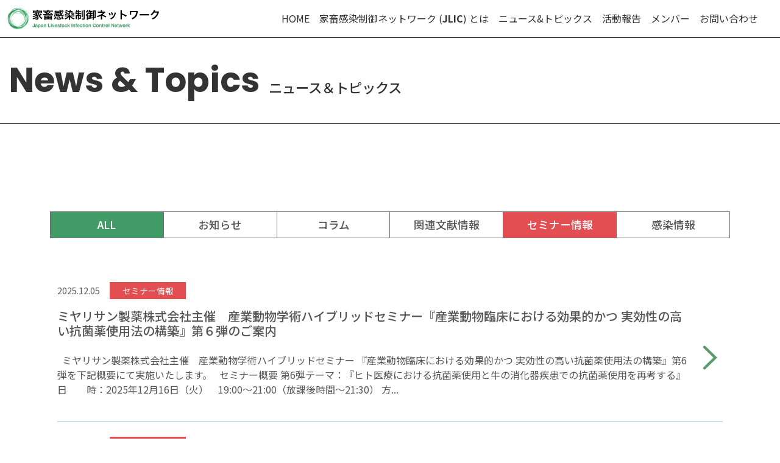

--- FILE ---
content_type: text/html; charset=UTF-8
request_url: https://jlic-net.com/c/all/seminar
body_size: 10074
content:
<!DOCTYPE html>
<html lang="ja">

<head>
   <!-- Google Tag Manager -->
<script>(function(w,d,s,l,i){w[l]=w[l]||[];w[l].push({'gtm.start':
new Date().getTime(),event:'gtm.js'});var f=d.getElementsByTagName(s)[0],
j=d.createElement(s),dl=l!='dataLayer'?'&l='+l:'';j.async=true;j.src=
'https://www.googletagmanager.com/gtm.js?id='+i+dl;f.parentNode.insertBefore(j,f);
})(window,document,'script','dataLayer','GTM-5FH4VMN');</script>
<!-- End Google Tag Manager -->
        <meta http-equiv="Content-Type" content="text/html; charset=UTF-8" />
    <!-- <meta name="viewport" content="width=device-width, initial-scale=1.0"> -->
    <!--<title></title>-->
    <meta name='robots' content='index, follow, max-image-preview:large, max-snippet:-1, max-video-preview:-1' />

	<!-- This site is optimized with the Yoast SEO plugin v26.8 - https://yoast.com/product/yoast-seo-wordpress/ -->
	<title>セミナー情報 アーカイブ - 家畜感染制御ネットワーク</title>
	<link rel="canonical" href="https://jlic-net.com/c/all/seminar" />
	<link rel="next" href="https://jlic-net.com/c/all/seminar/page/2" />
	<meta property="og:locale" content="ja_JP" />
	<meta property="og:type" content="article" />
	<meta property="og:title" content="セミナー情報 アーカイブ - 家畜感染制御ネットワーク" />
	<meta property="og:url" content="https://jlic-net.com/c/all/seminar" />
	<meta property="og:site_name" content="家畜感染制御ネットワーク" />
	<meta property="og:image" content="https://jlic-net.com/wp-content/uploads/2022/09/ogp.jpg" />
	<meta property="og:image:width" content="1200" />
	<meta property="og:image:height" content="630" />
	<meta property="og:image:type" content="image/jpeg" />
	<meta name="twitter:card" content="summary_large_image" />
	<script type="application/ld+json" class="yoast-schema-graph">{"@context":"https://schema.org","@graph":[{"@type":"CollectionPage","@id":"https://jlic-net.com/c/all/seminar","url":"https://jlic-net.com/c/all/seminar","name":"セミナー情報 アーカイブ - 家畜感染制御ネットワーク","isPartOf":{"@id":"https://jlic-net.com/#website"},"breadcrumb":{"@id":"https://jlic-net.com/c/all/seminar#breadcrumb"},"inLanguage":"ja"},{"@type":"BreadcrumbList","@id":"https://jlic-net.com/c/all/seminar#breadcrumb","itemListElement":[{"@type":"ListItem","position":1,"name":"ホーム","item":"https://jlic-net.com/"},{"@type":"ListItem","position":2,"name":"全件","item":"https://jlic-net.com/c/all"},{"@type":"ListItem","position":3,"name":"セミナー情報"}]},{"@type":"WebSite","@id":"https://jlic-net.com/#website","url":"https://jlic-net.com/","name":"家畜感染制御ネットワーク","description":"家畜感染制御ネットワーク","potentialAction":[{"@type":"SearchAction","target":{"@type":"EntryPoint","urlTemplate":"https://jlic-net.com/?s={search_term_string}"},"query-input":{"@type":"PropertyValueSpecification","valueRequired":true,"valueName":"search_term_string"}}],"inLanguage":"ja"}]}</script>
	<!-- / Yoast SEO plugin. -->


<style id='wp-img-auto-sizes-contain-inline-css' type='text/css'>
img:is([sizes=auto i],[sizes^="auto," i]){contain-intrinsic-size:3000px 1500px}
/*# sourceURL=wp-img-auto-sizes-contain-inline-css */
</style>
<style id='wp-block-library-inline-css' type='text/css'>
:root{--wp-block-synced-color:#7a00df;--wp-block-synced-color--rgb:122,0,223;--wp-bound-block-color:var(--wp-block-synced-color);--wp-editor-canvas-background:#ddd;--wp-admin-theme-color:#007cba;--wp-admin-theme-color--rgb:0,124,186;--wp-admin-theme-color-darker-10:#006ba1;--wp-admin-theme-color-darker-10--rgb:0,107,160.5;--wp-admin-theme-color-darker-20:#005a87;--wp-admin-theme-color-darker-20--rgb:0,90,135;--wp-admin-border-width-focus:2px}@media (min-resolution:192dpi){:root{--wp-admin-border-width-focus:1.5px}}.wp-element-button{cursor:pointer}:root .has-very-light-gray-background-color{background-color:#eee}:root .has-very-dark-gray-background-color{background-color:#313131}:root .has-very-light-gray-color{color:#eee}:root .has-very-dark-gray-color{color:#313131}:root .has-vivid-green-cyan-to-vivid-cyan-blue-gradient-background{background:linear-gradient(135deg,#00d084,#0693e3)}:root .has-purple-crush-gradient-background{background:linear-gradient(135deg,#34e2e4,#4721fb 50%,#ab1dfe)}:root .has-hazy-dawn-gradient-background{background:linear-gradient(135deg,#faaca8,#dad0ec)}:root .has-subdued-olive-gradient-background{background:linear-gradient(135deg,#fafae1,#67a671)}:root .has-atomic-cream-gradient-background{background:linear-gradient(135deg,#fdd79a,#004a59)}:root .has-nightshade-gradient-background{background:linear-gradient(135deg,#330968,#31cdcf)}:root .has-midnight-gradient-background{background:linear-gradient(135deg,#020381,#2874fc)}:root{--wp--preset--font-size--normal:16px;--wp--preset--font-size--huge:42px}.has-regular-font-size{font-size:1em}.has-larger-font-size{font-size:2.625em}.has-normal-font-size{font-size:var(--wp--preset--font-size--normal)}.has-huge-font-size{font-size:var(--wp--preset--font-size--huge)}.has-text-align-center{text-align:center}.has-text-align-left{text-align:left}.has-text-align-right{text-align:right}.has-fit-text{white-space:nowrap!important}#end-resizable-editor-section{display:none}.aligncenter{clear:both}.items-justified-left{justify-content:flex-start}.items-justified-center{justify-content:center}.items-justified-right{justify-content:flex-end}.items-justified-space-between{justify-content:space-between}.screen-reader-text{border:0;clip-path:inset(50%);height:1px;margin:-1px;overflow:hidden;padding:0;position:absolute;width:1px;word-wrap:normal!important}.screen-reader-text:focus{background-color:#ddd;clip-path:none;color:#444;display:block;font-size:1em;height:auto;left:5px;line-height:normal;padding:15px 23px 14px;text-decoration:none;top:5px;width:auto;z-index:100000}html :where(.has-border-color){border-style:solid}html :where([style*=border-top-color]){border-top-style:solid}html :where([style*=border-right-color]){border-right-style:solid}html :where([style*=border-bottom-color]){border-bottom-style:solid}html :where([style*=border-left-color]){border-left-style:solid}html :where([style*=border-width]){border-style:solid}html :where([style*=border-top-width]){border-top-style:solid}html :where([style*=border-right-width]){border-right-style:solid}html :where([style*=border-bottom-width]){border-bottom-style:solid}html :where([style*=border-left-width]){border-left-style:solid}html :where(img[class*=wp-image-]){height:auto;max-width:100%}:where(figure){margin:0 0 1em}html :where(.is-position-sticky){--wp-admin--admin-bar--position-offset:var(--wp-admin--admin-bar--height,0px)}@media screen and (max-width:600px){html :where(.is-position-sticky){--wp-admin--admin-bar--position-offset:0px}}

/*# sourceURL=wp-block-library-inline-css */
</style><style id='global-styles-inline-css' type='text/css'>
:root{--wp--preset--aspect-ratio--square: 1;--wp--preset--aspect-ratio--4-3: 4/3;--wp--preset--aspect-ratio--3-4: 3/4;--wp--preset--aspect-ratio--3-2: 3/2;--wp--preset--aspect-ratio--2-3: 2/3;--wp--preset--aspect-ratio--16-9: 16/9;--wp--preset--aspect-ratio--9-16: 9/16;--wp--preset--color--black: #000000;--wp--preset--color--cyan-bluish-gray: #abb8c3;--wp--preset--color--white: #ffffff;--wp--preset--color--pale-pink: #f78da7;--wp--preset--color--vivid-red: #cf2e2e;--wp--preset--color--luminous-vivid-orange: #ff6900;--wp--preset--color--luminous-vivid-amber: #fcb900;--wp--preset--color--light-green-cyan: #7bdcb5;--wp--preset--color--vivid-green-cyan: #00d084;--wp--preset--color--pale-cyan-blue: #8ed1fc;--wp--preset--color--vivid-cyan-blue: #0693e3;--wp--preset--color--vivid-purple: #9b51e0;--wp--preset--gradient--vivid-cyan-blue-to-vivid-purple: linear-gradient(135deg,rgb(6,147,227) 0%,rgb(155,81,224) 100%);--wp--preset--gradient--light-green-cyan-to-vivid-green-cyan: linear-gradient(135deg,rgb(122,220,180) 0%,rgb(0,208,130) 100%);--wp--preset--gradient--luminous-vivid-amber-to-luminous-vivid-orange: linear-gradient(135deg,rgb(252,185,0) 0%,rgb(255,105,0) 100%);--wp--preset--gradient--luminous-vivid-orange-to-vivid-red: linear-gradient(135deg,rgb(255,105,0) 0%,rgb(207,46,46) 100%);--wp--preset--gradient--very-light-gray-to-cyan-bluish-gray: linear-gradient(135deg,rgb(238,238,238) 0%,rgb(169,184,195) 100%);--wp--preset--gradient--cool-to-warm-spectrum: linear-gradient(135deg,rgb(74,234,220) 0%,rgb(151,120,209) 20%,rgb(207,42,186) 40%,rgb(238,44,130) 60%,rgb(251,105,98) 80%,rgb(254,248,76) 100%);--wp--preset--gradient--blush-light-purple: linear-gradient(135deg,rgb(255,206,236) 0%,rgb(152,150,240) 100%);--wp--preset--gradient--blush-bordeaux: linear-gradient(135deg,rgb(254,205,165) 0%,rgb(254,45,45) 50%,rgb(107,0,62) 100%);--wp--preset--gradient--luminous-dusk: linear-gradient(135deg,rgb(255,203,112) 0%,rgb(199,81,192) 50%,rgb(65,88,208) 100%);--wp--preset--gradient--pale-ocean: linear-gradient(135deg,rgb(255,245,203) 0%,rgb(182,227,212) 50%,rgb(51,167,181) 100%);--wp--preset--gradient--electric-grass: linear-gradient(135deg,rgb(202,248,128) 0%,rgb(113,206,126) 100%);--wp--preset--gradient--midnight: linear-gradient(135deg,rgb(2,3,129) 0%,rgb(40,116,252) 100%);--wp--preset--font-size--small: 13px;--wp--preset--font-size--medium: 20px;--wp--preset--font-size--large: 36px;--wp--preset--font-size--x-large: 42px;--wp--preset--spacing--20: 0.44rem;--wp--preset--spacing--30: 0.67rem;--wp--preset--spacing--40: 1rem;--wp--preset--spacing--50: 1.5rem;--wp--preset--spacing--60: 2.25rem;--wp--preset--spacing--70: 3.38rem;--wp--preset--spacing--80: 5.06rem;--wp--preset--shadow--natural: 6px 6px 9px rgba(0, 0, 0, 0.2);--wp--preset--shadow--deep: 12px 12px 50px rgba(0, 0, 0, 0.4);--wp--preset--shadow--sharp: 6px 6px 0px rgba(0, 0, 0, 0.2);--wp--preset--shadow--outlined: 6px 6px 0px -3px rgb(255, 255, 255), 6px 6px rgb(0, 0, 0);--wp--preset--shadow--crisp: 6px 6px 0px rgb(0, 0, 0);}:where(.is-layout-flex){gap: 0.5em;}:where(.is-layout-grid){gap: 0.5em;}body .is-layout-flex{display: flex;}.is-layout-flex{flex-wrap: wrap;align-items: center;}.is-layout-flex > :is(*, div){margin: 0;}body .is-layout-grid{display: grid;}.is-layout-grid > :is(*, div){margin: 0;}:where(.wp-block-columns.is-layout-flex){gap: 2em;}:where(.wp-block-columns.is-layout-grid){gap: 2em;}:where(.wp-block-post-template.is-layout-flex){gap: 1.25em;}:where(.wp-block-post-template.is-layout-grid){gap: 1.25em;}.has-black-color{color: var(--wp--preset--color--black) !important;}.has-cyan-bluish-gray-color{color: var(--wp--preset--color--cyan-bluish-gray) !important;}.has-white-color{color: var(--wp--preset--color--white) !important;}.has-pale-pink-color{color: var(--wp--preset--color--pale-pink) !important;}.has-vivid-red-color{color: var(--wp--preset--color--vivid-red) !important;}.has-luminous-vivid-orange-color{color: var(--wp--preset--color--luminous-vivid-orange) !important;}.has-luminous-vivid-amber-color{color: var(--wp--preset--color--luminous-vivid-amber) !important;}.has-light-green-cyan-color{color: var(--wp--preset--color--light-green-cyan) !important;}.has-vivid-green-cyan-color{color: var(--wp--preset--color--vivid-green-cyan) !important;}.has-pale-cyan-blue-color{color: var(--wp--preset--color--pale-cyan-blue) !important;}.has-vivid-cyan-blue-color{color: var(--wp--preset--color--vivid-cyan-blue) !important;}.has-vivid-purple-color{color: var(--wp--preset--color--vivid-purple) !important;}.has-black-background-color{background-color: var(--wp--preset--color--black) !important;}.has-cyan-bluish-gray-background-color{background-color: var(--wp--preset--color--cyan-bluish-gray) !important;}.has-white-background-color{background-color: var(--wp--preset--color--white) !important;}.has-pale-pink-background-color{background-color: var(--wp--preset--color--pale-pink) !important;}.has-vivid-red-background-color{background-color: var(--wp--preset--color--vivid-red) !important;}.has-luminous-vivid-orange-background-color{background-color: var(--wp--preset--color--luminous-vivid-orange) !important;}.has-luminous-vivid-amber-background-color{background-color: var(--wp--preset--color--luminous-vivid-amber) !important;}.has-light-green-cyan-background-color{background-color: var(--wp--preset--color--light-green-cyan) !important;}.has-vivid-green-cyan-background-color{background-color: var(--wp--preset--color--vivid-green-cyan) !important;}.has-pale-cyan-blue-background-color{background-color: var(--wp--preset--color--pale-cyan-blue) !important;}.has-vivid-cyan-blue-background-color{background-color: var(--wp--preset--color--vivid-cyan-blue) !important;}.has-vivid-purple-background-color{background-color: var(--wp--preset--color--vivid-purple) !important;}.has-black-border-color{border-color: var(--wp--preset--color--black) !important;}.has-cyan-bluish-gray-border-color{border-color: var(--wp--preset--color--cyan-bluish-gray) !important;}.has-white-border-color{border-color: var(--wp--preset--color--white) !important;}.has-pale-pink-border-color{border-color: var(--wp--preset--color--pale-pink) !important;}.has-vivid-red-border-color{border-color: var(--wp--preset--color--vivid-red) !important;}.has-luminous-vivid-orange-border-color{border-color: var(--wp--preset--color--luminous-vivid-orange) !important;}.has-luminous-vivid-amber-border-color{border-color: var(--wp--preset--color--luminous-vivid-amber) !important;}.has-light-green-cyan-border-color{border-color: var(--wp--preset--color--light-green-cyan) !important;}.has-vivid-green-cyan-border-color{border-color: var(--wp--preset--color--vivid-green-cyan) !important;}.has-pale-cyan-blue-border-color{border-color: var(--wp--preset--color--pale-cyan-blue) !important;}.has-vivid-cyan-blue-border-color{border-color: var(--wp--preset--color--vivid-cyan-blue) !important;}.has-vivid-purple-border-color{border-color: var(--wp--preset--color--vivid-purple) !important;}.has-vivid-cyan-blue-to-vivid-purple-gradient-background{background: var(--wp--preset--gradient--vivid-cyan-blue-to-vivid-purple) !important;}.has-light-green-cyan-to-vivid-green-cyan-gradient-background{background: var(--wp--preset--gradient--light-green-cyan-to-vivid-green-cyan) !important;}.has-luminous-vivid-amber-to-luminous-vivid-orange-gradient-background{background: var(--wp--preset--gradient--luminous-vivid-amber-to-luminous-vivid-orange) !important;}.has-luminous-vivid-orange-to-vivid-red-gradient-background{background: var(--wp--preset--gradient--luminous-vivid-orange-to-vivid-red) !important;}.has-very-light-gray-to-cyan-bluish-gray-gradient-background{background: var(--wp--preset--gradient--very-light-gray-to-cyan-bluish-gray) !important;}.has-cool-to-warm-spectrum-gradient-background{background: var(--wp--preset--gradient--cool-to-warm-spectrum) !important;}.has-blush-light-purple-gradient-background{background: var(--wp--preset--gradient--blush-light-purple) !important;}.has-blush-bordeaux-gradient-background{background: var(--wp--preset--gradient--blush-bordeaux) !important;}.has-luminous-dusk-gradient-background{background: var(--wp--preset--gradient--luminous-dusk) !important;}.has-pale-ocean-gradient-background{background: var(--wp--preset--gradient--pale-ocean) !important;}.has-electric-grass-gradient-background{background: var(--wp--preset--gradient--electric-grass) !important;}.has-midnight-gradient-background{background: var(--wp--preset--gradient--midnight) !important;}.has-small-font-size{font-size: var(--wp--preset--font-size--small) !important;}.has-medium-font-size{font-size: var(--wp--preset--font-size--medium) !important;}.has-large-font-size{font-size: var(--wp--preset--font-size--large) !important;}.has-x-large-font-size{font-size: var(--wp--preset--font-size--x-large) !important;}
/*# sourceURL=global-styles-inline-css */
</style>

<style id='classic-theme-styles-inline-css' type='text/css'>
/*! This file is auto-generated */
.wp-block-button__link{color:#fff;background-color:#32373c;border-radius:9999px;box-shadow:none;text-decoration:none;padding:calc(.667em + 2px) calc(1.333em + 2px);font-size:1.125em}.wp-block-file__button{background:#32373c;color:#fff;text-decoration:none}
/*# sourceURL=/wp-includes/css/classic-themes.min.css */
</style>
<link rel="icon" href="https://jlic-net.com/wp-content/uploads/2022/09/cropped-f-32x32.png" sizes="32x32" />
<link rel="icon" href="https://jlic-net.com/wp-content/uploads/2022/09/cropped-f-192x192.png" sizes="192x192" />
<link rel="apple-touch-icon" href="https://jlic-net.com/wp-content/uploads/2022/09/cropped-f-180x180.png" />
<meta name="msapplication-TileImage" content="https://jlic-net.com/wp-content/uploads/2022/09/cropped-f-270x270.png" />
    <!-- bootstrap 5.1 -->
    <link href="https://cdn.jsdelivr.net/npm/bootstrap@5.1.0/dist/css/bootstrap.min.css" rel="stylesheet" integrity="sha384-KyZXEAg3QhqLMpG8r+8fhAXLRk2vvoC2f3B09zVXn8CA5QIVfZOJ3BCsw2P0p/We" crossorigin="anonymous"> <!-- bootstrap icon 1.5 -->
    <link href="https://cdn.jsdelivr.net/npm/bootstrap-icons@1.5.0/font/bootstrap-icons.css" rel="stylesheet">
    <!-- fontawesome 5.6.1 -->
    <link href="https://use.fontawesome.com/releases/v5.6.1/css/all.css" rel="stylesheet">
    <!-- swiper 7.0.3 -->
    <link rel="stylesheet" href="https://unpkg.com/swiper@7/swiper-bundle.min.css" />
    <!-- reset css -->
    <!-- <link href="/assets/css/ress.min.css" rel="stylesheet"> -->
    <!-- original css -->
    <link href="https://jlic-net.com/wp-content/themes/jlic/style.css" rel="stylesheet">
        <!-- scroll reveal -->
    <script src="https://unpkg.com/scrollreveal"></script>
    <!-- ユーザーエージェント基準でレスポンシブ対応 -->
    <script>
        // ユーザーエージェント判別
        var ua = navigator.userAgent.toLowerCase();
        var ver = navigator.appVersion.toLowerCase();
        var uaList = {};
        uaList['isiPhone'] = (ua.indexOf('iphone') > -1) && (ua.indexOf('ipad') == -1);
        uaList['isiPad'] = (ua.indexOf('ipad') > -1);
        uaList['isAndroid'] = (ua.indexOf('android') > -1) && (ua.indexOf('mobile') > -1);
        uaList['isAndroidTablet'] = (ua.indexOf('android') > -1) && (ua.indexOf('mobile') == -1);
        uaList['isTablet'] = (uaList['isiPad'] || uaList['isAndroidTablet']);
        uaList['isSP'] = (uaList['isiPhone'] || uaList['isAndroid']);

        // viewportの設定
        var viewport = document.createElement('meta');
        viewport.setAttribute('name', 'viewport');
        if (uaList['isSP']) {
            viewport.setAttribute('content', 'width=device-width, initial-scale=1.0');
        } else {
            viewport.setAttribute('content', 'width=1400');
        }
        document.getElementsByTagName('head')[0].appendChild(viewport);
    </script>
    <!-- ieからedgeへ redirect -->
                <script>
            //中ページタイトルtext animation
            document.addEventListener("DOMContentLoaded", function(event) {
                if (document.querySelector('#js-intro')) {
                    animateIntro("#js-intro");
                }
            });
        </script>

    </head>

<body>
    <!-- Google Tag Manager (noscript) -->
<noscript><iframe src="https://www.googletagmanager.com/ns.html?id=GTM-5FH4VMN"
height="0" width="0" style="display:none;visibility:hidden"></iframe></noscript>
<!-- End Google Tag Manager (noscript) -->
    <header>
        <nav class="navbar navbar-light navbar-expand-lg js-nav">
    <div class="container-fluid">
                    <div class="navbar-brand m-0"><a href="https://jlic-net.com"><img src="https://jlic-net.com/wp-content/themes/jlic/assets/img/logo.svg" alt="家畜感染制御ネットワーク" /></a></div>
                <button class="navbar-toggler" type="button" data-bs-toggle="offcanvas" data-bs-target="#offcanvasNavbar" aria-controls="offcanvasNavbar">
            <div>
                <span></span>
                <span></span>
                <span></span>
            </div>
        </button>
        <div class="offcanvas offcanvas-end" tabindex="-1" id="offcanvasNavbar" aria-labelledby="offcanvasNavbarLabel">
            <div class="offcanvas-header">
                <button type="button" class="btn-close text-reset" data-bs-dismiss="offcanvas" aria-label="Close"></button>
            </div>
            <div class="offcanvas-body">
                <ul class="navbar-nav justify-content-end flex-grow-1 pe-lg-3">
                    <li class="nav-item"><a class="nav-link js-smooth-scroll" href="/">HOME</a></li>
                    <li class="nav-item"><a class="nav-link js-smooth-scroll" href="/about.html"> 家畜感染制御ネットワーク (<strong>JLIC</strong>) とは</a></li>
                    <li class="nav-item"><a class="nav-link js-smooth-scroll" href="/c/all">ニュース&トピックス</a></li>
                    <li class="nav-item"><a class="nav-link js-smooth-scroll" href="/archives/activities">活動報告</a></li>
                    <li class="nav-item"><a class="nav-link js-smooth-scroll" href="/archives/members">メンバー</a></li>
                    <li class="nav-item"><a class="nav-link js-smooth-scroll" href="/contact.html">お問い合わせ</a></li>
                </ul>
            </div>
        </div>
    </div>
</nav>    </header>
<main role="archive" class="archive">
    <section>
        

<div class="page-title-wrap">
    <div class="page-title">
                    <h1 class="page-title_capitalize" en="News & Topics">ニュース＆トピックス</h1>
            </div>

    <div class="pan breadcrumb" typeof="BreadcrumbList">
    </div>
</div>        <section class="page-main">
            <div class="container">
                <div class="container_xl topics overflow-hidden">
                    <div class="archive_categoryList my-5">
                                                    <a href="/c/all" class="all now">ALL</a>
                                                    <a href="/c/news" class="news ">お知らせ</a>
                                                    <a href="/c/column" class="column ">コラム</a>
                                                    <a href="/c/literature" class="literature ">関連文献情報</a>
                                                    <a href="/c/seminar" class="seminar now">セミナー情報</a>
                                                    <a href="/c/infection" class="infection ">感染情報</a>
                                            </div>

                    <article class="container archive_article">
                                                        <div>
                                    <a href="https://jlic-net.com/archives/1612.html" class="text-decoration-none py-4">
                                        <p><span class="small pe-3 ">2025.12.05</span><span class="small py-1 px-2 news-label label-seminar">セミナー情報</span></p>
                                        <div class="row">
                                                                                            <div class="col-12">
                                                                                                <div>
                                                        <h5>ミヤリサン製薬株式会社主催　産業動物学術ハイブリッドセミナー『産業動物臨床における効果的かつ 実効性の高い抗菌薬使用法の構築』第６弾のご案内</h5>
                                                        <p class="news-content mt-4">&nbsp;
ミヤリサン製薬株式会社主催　産業動物学術ハイブリッドセミナー
『産業動物臨床における効果的かつ 実効性の高い抗菌薬使用法の構築』第6弾を下記概要にて実施いたします。
&nbsp;
セミナー概要
第6弾テーマ：『ヒト医療における抗菌薬使用と牛の消化器疾患での抗菌薬使用を再考する』
日　　時：2025年12月16日（火）　19:00～21:00（放課後時間～21:30）
方...</p>
                                                    </div>
                                                    <div class="archive_arrow">
                                                        <svg xmlns="http://www.w3.org/2000/svg" width="24.165" height="55.112" viewBox="0 0 33.165 55.112">
                                                            <path id="arrow_goto" data-name="arrow_goto" d="M-3670.816,2369.832l23.3-24.566,23.333,24.566" transform="translate(2374.073 3675.058) rotate(90)" fill="none" stroke="#5C996B" stroke-linecap="round" stroke-width="6" />
                                                        </svg>
                                                    </div>
                                                </div>
                                        </div>
                                    </a>
                                </div>
                                                        <div>
                                    <a href="https://jlic-net.com/archives/1569.html" class="text-decoration-none py-4">
                                        <p><span class="small pe-3 ">2025.11.17</span><span class="small py-1 px-2 news-label label-seminar">セミナー情報</span></p>
                                        <div class="row">
                                                                                            <div class="col-12">
                                                                                                <div>
                                                        <h5><span style="color: #ff0000;">重要</span>：臨床獣医師のためのSFTSに関する緊急セミナーの開催</h5>
                                                        <p class="news-content mt-4">&nbsp;
これまで西日本を中心に発生していた急性熱性血小板減少症候群（SFTS）ですが、最近、東日本にも発生が確認されるようになっており、北海道での発生が懸念されていました。
残念なことに予想は的中し、今年の8月に道央圏在住の成人男性の発生が確認されました。感染経路は不明とされましたが、ダニの咬傷があったことから、ダニに吸血される機会の多い道内に居住する伴侶動物や野生動物、それに家畜への感...</p>
                                                    </div>
                                                    <div class="archive_arrow">
                                                        <svg xmlns="http://www.w3.org/2000/svg" width="24.165" height="55.112" viewBox="0 0 33.165 55.112">
                                                            <path id="arrow_goto" data-name="arrow_goto" d="M-3670.816,2369.832l23.3-24.566,23.333,24.566" transform="translate(2374.073 3675.058) rotate(90)" fill="none" stroke="#5C996B" stroke-linecap="round" stroke-width="6" />
                                                        </svg>
                                                    </div>
                                                </div>
                                        </div>
                                    </a>
                                </div>
                                                        <div>
                                    <a href="https://jlic-net.com/archives/1467.html" class="text-decoration-none py-4">
                                        <p><span class="small pe-3 ">2025.08.22</span><span class="small py-1 px-2 news-label label-seminar">セミナー情報</span></p>
                                        <div class="row">
                                                                                            <div class="col-12">
                                                                                                <div>
                                                        <h5><p>ミヤリサン製薬主催　産業動物学術ハイブリッドセミナー『産業動物臨床における効果的かつ 実効性の高い抗菌薬使用法の構築』第3弾　まとめ・見逃し配信<br><span style="color: #ff0000;">※第3弾見逃し配信ご視聴方法のページより登録ください</span><br></h5>
                                                        <p class="news-content mt-4">2025年2月25日に開催しましたミヤリサン製薬主催の産業動物学術ハイブリッドセミナー『産業動物臨床における効果的かつ実効性の高い抗菌薬使用法の構築』第3弾「牛の産褥性疾患への抗菌薬使用を再考する！」のまとめです。
※注意※
許可のない転用・転載・複製などの行為は一切禁止いたします。
記載・掲載内容は予告なく変更・削除の可能性がございますので、予めご了承ください。


見逃し配信URL...</p>
                                                    </div>
                                                    <div class="archive_arrow">
                                                        <svg xmlns="http://www.w3.org/2000/svg" width="24.165" height="55.112" viewBox="0 0 33.165 55.112">
                                                            <path id="arrow_goto" data-name="arrow_goto" d="M-3670.816,2369.832l23.3-24.566,23.333,24.566" transform="translate(2374.073 3675.058) rotate(90)" fill="none" stroke="#5C996B" stroke-linecap="round" stroke-width="6" />
                                                        </svg>
                                                    </div>
                                                </div>
                                        </div>
                                    </a>
                                </div>
                                                        <div>
                                    <a href="https://jlic-net.com/archives/1464.html" class="text-decoration-none py-4">
                                        <p><span class="small pe-3 ">2025.08.22</span><span class="small py-1 px-2 news-label label-seminar">セミナー情報</span></p>
                                        <div class="row">
                                                                                            <div class="col-12">
                                                                                                <div>
                                                        <h5>ミヤリサン製薬主催　産業動物学術ハイブリッドセミナー『産業動物臨床における効果的かつ 実効性の高い抗菌薬使用法の構築』第3弾　まとめ・見逃し配信ご視聴方法</h5>
                                                        <p class="news-content mt-4">ミヤリサン製薬主催　産業動物学術ハイブリッドセミナー
『産業動物臨床における効果的かつ 実効性の高い抗菌薬使用法の構築』第3弾「牛の産褥性疾患への抗菌薬使用を再考する！」
まとめ・見逃し配信のご視聴方法についてお知らせいたします。
&nbsp;
下記URLより申込登録をお願いいたします。


https://docs.google.com/forms/d/e/1FAIpQLSc6bP...</p>
                                                    </div>
                                                    <div class="archive_arrow">
                                                        <svg xmlns="http://www.w3.org/2000/svg" width="24.165" height="55.112" viewBox="0 0 33.165 55.112">
                                                            <path id="arrow_goto" data-name="arrow_goto" d="M-3670.816,2369.832l23.3-24.566,23.333,24.566" transform="translate(2374.073 3675.058) rotate(90)" fill="none" stroke="#5C996B" stroke-linecap="round" stroke-width="6" />
                                                        </svg>
                                                    </div>
                                                </div>
                                        </div>
                                    </a>
                                </div>
                                                        <div>
                                    <a href="https://jlic-net.com/archives/1460.html" class="text-decoration-none py-4">
                                        <p><span class="small pe-3 ">2025.08.22</span><span class="small py-1 px-2 news-label label-seminar">セミナー情報</span></p>
                                        <div class="row">
                                                                                            <div class="col-12">
                                                                                                <div>
                                                        <h5><p>ミヤリサン製薬主催　産業動物学術ハイブリッドセミナー『産業動物臨床における効果的かつ 実効性の高い抗菌薬使用法の構築』第2弾　まとめ・見逃し配信<br><span style="color: #ff0000;">※第2弾見逃し配信ご視聴方法のページよりご登録ください</span></h5>
                                                        <p class="news-content mt-4">2024年12月20日に開催しましたミヤリサン製薬主催の産業動物学術ハイブリッドセミナー『産業動物臨床における効果的かつ実効性の高い抗菌薬使用法の構築』第2弾「ウェルカムショットを再考する」のまとめです。
※注意※
許可のない転用・転載・複製などの行為は一切禁止いたします。
記載・掲載内容は予告なく変更・削除の可能性がございますので、予めご了承ください。
&nbsp;
見逃し配信URL：...</p>
                                                    </div>
                                                    <div class="archive_arrow">
                                                        <svg xmlns="http://www.w3.org/2000/svg" width="24.165" height="55.112" viewBox="0 0 33.165 55.112">
                                                            <path id="arrow_goto" data-name="arrow_goto" d="M-3670.816,2369.832l23.3-24.566,23.333,24.566" transform="translate(2374.073 3675.058) rotate(90)" fill="none" stroke="#5C996B" stroke-linecap="round" stroke-width="6" />
                                                        </svg>
                                                    </div>
                                                </div>
                                        </div>
                                    </a>
                                </div>
                                                        <div>
                                    <a href="https://jlic-net.com/archives/1456.html" class="text-decoration-none py-4">
                                        <p><span class="small pe-3 ">2025.08.22</span><span class="small py-1 px-2 news-label label-seminar">セミナー情報</span></p>
                                        <div class="row">
                                                                                            <div class="col-12">
                                                                                                <div>
                                                        <h5>ミヤリサン製薬主催　産業動物学術ハイブリッドセミナー『産業動物臨床における効果的かつ 実効性の高い抗菌薬使用法の構築』第2弾　まとめ・見逃し配信ご視聴方法</h5>
                                                        <p class="news-content mt-4">ミヤリサン製薬主催　産業動物学術ハイブリッドセミナー
『産業動物臨床における効果的かつ 実効性の高い抗菌薬使用法の構築』第2弾「ウェルカムショットを再考する」
まとめ・見逃し配信のご視聴方法についてお知らせいたします。
&nbsp;
下記URLより申込登録をお願いいたします。
https://docs.google.com/forms/d/e/1FAIpQLSfuUhozc21174d7...</p>
                                                    </div>
                                                    <div class="archive_arrow">
                                                        <svg xmlns="http://www.w3.org/2000/svg" width="24.165" height="55.112" viewBox="0 0 33.165 55.112">
                                                            <path id="arrow_goto" data-name="arrow_goto" d="M-3670.816,2369.832l23.3-24.566,23.333,24.566" transform="translate(2374.073 3675.058) rotate(90)" fill="none" stroke="#5C996B" stroke-linecap="round" stroke-width="6" />
                                                        </svg>
                                                    </div>
                                                </div>
                                        </div>
                                    </a>
                                </div>
                                                        <div>
                                    <a href="https://jlic-net.com/archives/1471.html" class="text-decoration-none py-4">
                                        <p><span class="small pe-3 ">2025.08.18</span><span class="small py-1 px-2 news-label label-seminar">セミナー情報</span></p>
                                        <div class="row">
                                                                                            <div class="col-12">
                                                                                                <div>
                                                        <h5><p><span style="color: #ff0000;">※近日公開予定</span><br>ミヤリサン製薬主催　産業動物学術ハイブリッドセミナー『産業動物臨床における効果的かつ 実効性の高い抗菌薬使用法の構築』第4弾　まとめ・見逃し配信</h5>
                                                        <p class="news-content mt-4">2025年5月29日に開催しましたミヤリサン製薬主催の産業動物学術ハイブリッドセミナー『産業動物臨床における効果的かつ実効性の高い抗菌薬使用法の構築』第4弾「牛の肺炎に対する抗菌薬治療を再考する！」のまとめです。
※注意※
許可のない転用・転載・複製などの行為は一切禁止いたします。
記載・掲載内容は予告なく変更・削除の可能性がございますので、予めご了承ください。


〇第4弾事前アンケ...</p>
                                                    </div>
                                                    <div class="archive_arrow">
                                                        <svg xmlns="http://www.w3.org/2000/svg" width="24.165" height="55.112" viewBox="0 0 33.165 55.112">
                                                            <path id="arrow_goto" data-name="arrow_goto" d="M-3670.816,2369.832l23.3-24.566,23.333,24.566" transform="translate(2374.073 3675.058) rotate(90)" fill="none" stroke="#5C996B" stroke-linecap="round" stroke-width="6" />
                                                        </svg>
                                                    </div>
                                                </div>
                                        </div>
                                    </a>
                                </div>
                                                        <div>
                                    <a href="https://jlic-net.com/archives/1413.html" class="text-decoration-none py-4">
                                        <p><span class="small pe-3 ">2025.07.12</span><span class="small py-1 px-2 news-label label-seminar">セミナー情報</span></p>
                                        <div class="row">
                                                                                            <div class="col-12">
                                                                                                <div>
                                                        <h5>JLICセミナー第5弾　配布資料について　※情報更新（7月28日）</h5>
                                                        <p class="news-content mt-4">&nbsp;
2025年7月12日（土）開催のJLICセミナー第5弾「古くて新しい家畜の感染症～サルモネラ症の現状と対策の最前線～」のご講演関連資料を期間限定でアップロードしました。
下記の各URLよりご確認ください。
&nbsp;
ご略歴集：http://jlic-net.com/wp-content/uploads/2025/07/6a7dc13f55cc3b3aef96922f2e6...</p>
                                                    </div>
                                                    <div class="archive_arrow">
                                                        <svg xmlns="http://www.w3.org/2000/svg" width="24.165" height="55.112" viewBox="0 0 33.165 55.112">
                                                            <path id="arrow_goto" data-name="arrow_goto" d="M-3670.816,2369.832l23.3-24.566,23.333,24.566" transform="translate(2374.073 3675.058) rotate(90)" fill="none" stroke="#5C996B" stroke-linecap="round" stroke-width="6" />
                                                        </svg>
                                                    </div>
                                                </div>
                                        </div>
                                    </a>
                                </div>
                                                        <div>
                                    <a href="https://jlic-net.com/archives/1377.html" class="text-decoration-none py-4">
                                        <p><span class="small pe-3 ">2025.06.16</span><span class="small py-1 px-2 news-label label-seminar">セミナー情報</span></p>
                                        <div class="row">
                                                                                            <div class="col-12">
                                                                                                <div>
                                                        <h5>JLICセミナー第5弾　開催のお知らせ</h5>
                                                        <p class="news-content mt-4">2025年7月12日（土）にJLICセミナー第5弾『古くて新しい家畜の感染症～サルモネラ症の現状と対策の最前線～』と題しましてセミナーを開催いたします。
また、セミナー終了後に隣接の会場にて意見交換会（現地開催のみ）も実施いたしますので、参加をお待ちしております。
&nbsp;
セミナー概要
参加費　：無料
開催日時：2025年7月12日（土）　現地受付12:30～、協賛企業話題提供13...</p>
                                                    </div>
                                                    <div class="archive_arrow">
                                                        <svg xmlns="http://www.w3.org/2000/svg" width="24.165" height="55.112" viewBox="0 0 33.165 55.112">
                                                            <path id="arrow_goto" data-name="arrow_goto" d="M-3670.816,2369.832l23.3-24.566,23.333,24.566" transform="translate(2374.073 3675.058) rotate(90)" fill="none" stroke="#5C996B" stroke-linecap="round" stroke-width="6" />
                                                        </svg>
                                                    </div>
                                                </div>
                                        </div>
                                    </a>
                                </div>
                                                        <div>
                                    <a href="https://jlic-net.com/archives/1254.html" class="text-decoration-none py-4">
                                        <p><span class="small pe-3 ">2024.12.20</span><span class="small py-1 px-2 news-label label-seminar">セミナー情報</span></p>
                                        <div class="row">
                                                                                            <div class="col-12">
                                                                                                <div>
                                                        <h5>ミヤリサン製薬主催　産業動物学術ハイブリッドセミナー『産業動物臨床における効果的かつ 実効性の高い抗菌薬使用法の構築』第1弾　まとめ・見逃し配信ご視聴方法</h5>
                                                        <p class="news-content mt-4">ミヤリサン製薬主催　産業動物学術ハイブリッドセミナー『産業動物臨床における効果的かつ 実効性の高い抗菌薬使用法の構築』第1弾　まとめ・見逃し配信のご視聴方法についてお知らせいたします。
&nbsp;
下記URLより申込登録をお願いいたします。
https://docs.google.com/forms/d/e/1FAIpQLSe8I1ZiR8IsjvQ_CD42brmP-DUK1XxHnWZ...</p>
                                                    </div>
                                                    <div class="archive_arrow">
                                                        <svg xmlns="http://www.w3.org/2000/svg" width="24.165" height="55.112" viewBox="0 0 33.165 55.112">
                                                            <path id="arrow_goto" data-name="arrow_goto" d="M-3670.816,2369.832l23.3-24.566,23.333,24.566" transform="translate(2374.073 3675.058) rotate(90)" fill="none" stroke="#5C996B" stroke-linecap="round" stroke-width="6" />
                                                        </svg>
                                                    </div>
                                                </div>
                                        </div>
                                    </a>
                                </div>
                                                <div class="text-center mt-5"><ul class="pagination justify-content-center"><li class='page-item active'><span class='page-link'>1</span></li><li class='page-item'><a href='https://jlic-net.com/c/all/seminar/page/2' class='inactive page-link'>2</a></li><li class='page-item'><a href='https://jlic-net.com/c/all/seminar/page/3' class='inactive page-link'>3</a></li></ul>
</div>
                    </article>

                </div>
            </div>
        </section>
    </section>
</main>

<script type="speculationrules">
{"prefetch":[{"source":"document","where":{"and":[{"href_matches":"/*"},{"not":{"href_matches":["/wp-*.php","/wp-admin/*","/wp-content/uploads/*","/wp-content/*","/wp-content/plugins/*","/wp-content/themes/jlic/*","/*\\?(.+)"]}},{"not":{"selector_matches":"a[rel~=\"nofollow\"]"}},{"not":{"selector_matches":".no-prefetch, .no-prefetch a"}}]},"eagerness":"conservative"}]}
</script>
<footer>
    <div class="container overflow-hidden">
        <div class="row row-cols-1 gx-5 mt-3 d-none d-md-flex">
            <div class="col col-lg-4">
                <img src="https://jlic-net.com/wp-content/themes/jlic/assets/img/logo.svg" class="img-fluid d-block" alt="六三四堂印刷株式会社" />
                <p class="mt-2">
                    北海道札幌市中央区大通西4-6-1 大通西4ビル 5階<br>
                        （ミヤリサン製薬株式会社　札幌支店内<br>
                        &emsp;事務局担当：髙須）
                </p>
                <div>
                    <a href="/contact.html" class="btn btn-default p-2 rounded-pill">お問い合わせはこちら</a>
                </div>
            </div>
            <div class="col overflow-hidden col-lg-8">
                <ul>
                    <li><a href="/about.html">家畜感染制御ネットワーク (<strong>JLIC</strong>) とは</a></li>
                    <li><a href="/c/all">ニュース&トピックス</a></li>
                    <li><a href="/archives/activities">活動履歴</a></li>
                    <li><a href="/archives/members">メンバー</a></li>
                    <li><a href="/contact.html">お問い合わせ</a></li>
                    <li><a href="/privacy.html">個人情報保護方針</a></li>
                </ul>
            </div>
        </div>
        <p class="text-center text-lg-end mt-md-3 mb-0 small">&copy; 家畜感染制御ネットワーク</p>
    </div>
    
</footer>


<!-- bootstrap5 -->
<script src="https://cdn.jsdelivr.net/npm/bootstrap@5.1.0/dist/js/bootstrap.bundle.min.js"
    integrity="sha384-U1DAWAznBHeqEIlVSCgzq+c9gqGAJn5c/t99JyeKa9xxaYpSvHU5awsuZVVFIhvj" crossorigin="anonymous">
</script>
    <script src="https://code.jquery.com/jquery-3.6.0.min.js"></script>
    <!-- swiper7 -->
    <script src="https://unpkg.com/swiper@7/swiper-bundle.min.js"></script>
    <!-- 郵便番号自動入力 -->
    <script src="https://yubinbango.github.io/yubinbango/yubinbango.js" charset="UTF-8"></script>
    <!-- gsap3 & scrolltrigger -->
    <script type="text/javascript" src="https://cdnjs.cloudflare.com/ajax/libs/gsap/3.4.0/gsap.min.js"></script>
    <script type="text/javascript" src="https://cdnjs.cloudflare.com/ajax/libs/gsap/3.3.3/ScrollTrigger.min.js"></script>
    <!-- infinite slide -->
    <script type="text/javascript" src="https://jlic-net.com/wp-content/themes/jlic/assets/js/infiniteslidev2.js"></script>
    <!-- vivus svganmimation -->
    <script src="https://cdn.jsdelivr.net/npm/vivus@latest/dist/vivus.min.js"></script>
    <!-- custom js -->
    <script type="text/javascript" src="https://jlic-net.com/wp-content/themes/jlic/assets/js/script.js"></script>
    
</body>

</html>

--- FILE ---
content_type: text/css
request_url: https://jlic-net.com/wp-content/themes/jlic/style.css
body_size: 49
content:
/*
Theme Name:jlic
Version: 1.0.0
*/
@import 'assets/css/styles.css';
@import 'assets/css/modal.css';/**/
@import 'assets/css/other.css';


--- FILE ---
content_type: text/css
request_url: https://jlic-net.com/wp-content/themes/jlic/assets/css/styles.css
body_size: 3104
content:
@import url("https://fonts.googleapis.com/css2?family=Noto+Sans+JP:wght@100;300;400;500;700;900&display=swap");
@import url('https://fonts.googleapis.com/css2?family=Noto+Serif+JP:wght@400;500;600;700&display=swap');
@import url("https://fonts.googleapis.com/css2?family=Poppins:wght@400;500;600;700;800;900&display=swap");

:root {
  --main: #409B66;
  --sub: #ffffff;
  --blk: #333333;
  --bg_yellow: #FEFDEB;
  --bg_blue: #ffffff;
  --bg_green: #EBF4EF;
}
html {
  scroll-behavior: smooth;
}
main {min-height:100vh;}
body {
  overflow-x: hidden;
  font-family: 'Noto Sans JP', sans-serif;
  display:flex;
  min-height:100vh;
  height:100%;
  flex-direction:column;
  justify-content: flex-start;
}
a {
  -webkit-transition: all .3s; transition: all .3s;
  text-decoration: none;
  color: #555;
}
a:hover{color:var(--main);}

a img{-webkit-transition: all .3s; transition: all .3s;}
a:hover img{opacity: 0.7;}

/* ======
section/spacing
 ====== */
.container-y {
  padding-top:4rem;
  padding-bottom: 4rem;
}
.container-t {
  padding-top:4rem;
}
.container-b {
  padding-bottom: 4rem;
}
@media(min-width: 1366px){
  .container-y {
    padding-top:6rem;
    padding-bottom: 6rem;
  }
  .container-t {
    padding-top:6rem;
  }
  .container-b {
    padding-bottom: 6rem;
  }
}
.page-main {
  padding-top: 4rem;
  padding-bottom:4rem;
}
@media (min-width: 768px) {
  .page-main {
    padding-top:6rem;
    padding-bottom:6rem;
  }
}
/* ======
  buttons
 ====== */
.btn-default {
  border-radius: 0;
  color:#ffffff ;
  background-color: var(--main);
  border: 1px solid var(--main);
  padding: .5rem 2rem;
  font-weight: 500;
  box-shadow:none !important;
}
@media (min-width: 768px) {
  .btn-default {padding: 1rem 2.5rem; min-width:250px;}
}
.btn-default:hover,
.btn-default:focus{background-color: #ffffff; color:var(--main) ;}


.btn-outline-default{
  color: var(--main);
  background-color:#ffffff;
  border: 1px solid var(--main);
  padding: .5rem 2rem;
  font-weight: 500;
  box-shadow:none !important;
}
@media (min-width: 768px) {
  .btn-outline-default{padding: 1rem 2.5rem; min-width:250px;}
}
.btn-outline-default:hover,
.btn-outline-default:focus{background-color: var(--main); color:#ffffff;}


.btn-arrow { text-align:left !important; position:relative; padding-left:1rem !important; border-radius: 0; min-width:200px;
  color:#ffffff ;
  padding: .5rem 2rem;
  background-color: var(--main);
  border: 1px solid var(--main);}
.btn-arrow:before,
.btn-arrow:after{position:absolute; content:'';display:block; margin:auto; right:12px; top:0; bottom:0;}
.btn-arrow:before{width:20px; height:2px; background-color:#ffffff; top:1px;}
.btn-arrow:hover:before,
.btn-arrow:focus:before{background-color:var(--main);}
.btn-arrow:after{width:0; height:0; border-right:2px solid #ffffff; border-bottom:2px solid #ffffff; -webkit-transform: rotate(-45deg); transform: rotate(-45deg); -webkit-transition: all .3s; transition: all .3s;}
.btn-arrow:hover:after,
.btn-arrow:focus:after{width:13px; height:13px; border-right:2px solid var(--main); border-bottom:2px solid var(--main); }
.btn-arrow:hover,
.btn-arrow:focus{background-color: #ffffff; color:var(--main) ;}
@media (min-width: 768px) {
  .btn-arrow {padding: 1rem 2.5rem; min-width:250px;}
}
.btn-sm{min-width:inherit; padding:.3rem .5rem;}

/* ==============================
  reveal effect
 ============================== */
.js-img-reveal, .js-block-reveal {
  visibility: hidden;
  position: relative;
  width: 100%;
  height: auto;
  max-width: 960px;
  overflow: hidden;
}
.js-img-reveal img, .js-block-reveal div{
  height: 100%;
  width: 100%;
  object-fit: cover;
  transform-origin: left;
}
.js-img-reveal .profile_img {
  height: 600px;
  object-fit: contain;
  display: block;
}
.video-bg .js-img-reveal {
  display: flex;
  align-items: flex-end;
}


/* ======
  nav
 ====== */
 header .js-scroll-nav{position:fixed; top:0 !important; right: 0; left: 0; z-index: 1030; width:100%;}
 header .navbar { /*padding: 0;*/ background-color:#ffffff;}
 header .navbar > .container-fluid{flex-wrap:nowrap;}
 header .navbar-brand{max-width:350px;}
 header .navbar-brand img {display: block; width:auto; max-width: 100%; max-height:35px;}
 @media (min-width: 992px) {
   header .navbar-brand{ flex:0 1 auto; max-width:300px; justify-content:center;}
  /*header .js-nav {padding-bottom:0;}*/
 }
 @media (min-width: 1600px) {
   header .navbar-brand{max-width:450px;}
 }


 header .offcanvas{background-color:rgba(255,255,255,0.8); width: 75%;}
 header .offcanvas-header{justify-content:flex-end;}
 header .offcanvas-body div.header_sns{display:flex; justify-content:center; margin:2rem 0 0;}
 header .offcanvas-body div.header_sns a img{width:32px; margin:0 2.5px; display:block; -webkit-transition: all .3s; transition: all .3s;}
 header .offcanvas-body div.header_sns a:hover img{opacity: 0.7;}
 /* header .navbar-nav .nav-link{color:var(--main) !important;}
 header .navbar-nav .nav-link:hover{color:var(--main) !important;} */
 header .navbar-nav .nav-link{color:var(--blk) !important;}
 header .navbar-nav .nav-link:hover{color:var(--blk) !important;}
 header .navbar-nav .nav-link span.btn{border:1px solid var(--main); border-radius:0;}
 header .navbar-nav .nav-link:hover span.btn{color:#ffffff; background-color:var(--main);}
 @media (min-width:576px) {
   header .offcanvas{width: 400px;}
 }
 @media (min-width: 992px) {
 header .offcanvas-body{flex-direction: column-reverse;}
 header .offcanvas-body div.header_sns{justify-content:flex-end; margin:0 0 .3rem;}
 header .navbar-nav .nav-link{padding:0 1rem ; font-size:.9rem;}
 header .navbar-nav .nav-link[aria-expanded="true"]{background-color:var(--main); color:#ffffff !important;}
 }
 @media (min-width: 1200px) {
   header .navbar-nav .nav-link{font-size:1rem;}
 }



  nav ul li.dropdown:hover > .dropdown-menu {
    display: block;    
  }


header .navbar-toggler {
  display:block;
  position:relative;
  z-index:10;
  padding:0;
  font-family: "Montserrat", -apple-system, BlinkMacSystemFont, "Segoe UI", Roboto, "Helvetica Neue", Arial, sans-serif, "Apple Color Emoji", "Segoe UI Emoji", "Segoe UI Symbol", "Noto Color Emoji";
  font-size: 0.75rem;
  text-transform: uppercase;
  border: 0;
  -webkit-appearance: none;
  -moz-appearance: none;
  appearance: none;
  box-shadow: none !important;
}

header .navbar-toggler > div{
  display: block;
  position: relative;    /* body??????????? */
  right:0px;
  top: 0px;
  width: 42px;
  height: 40px;
  z-index: 20;
  overflow:hidden;
  padding:0 5px;
}
header .navbar-toggler span {
  display: block;
  position: absolute;    /* .navToggle???? */
  width:calc(100% - 10px);
  border-bottom: solid 3px var(--main);
  -webkit-transition: .35s ease-in-out;
  -moz-transition: .35s ease-in-out;
  transition: .35s ease-in-out;
}

header .navbar-toggler span:nth-child(1) {
  top: 9px;
}

header .navbar-toggler span:nth-child(2) {
  top: 19px;
}

header .navbar-toggler span:nth-child(3) {
  top: 29px;
}

header .navbar-toggler[aria-expanded="true"] span:nth-child(1) {
  top: 18px;
  left: 6px;
  -webkit-transform: rotate(-45deg);
  -moz-transform: rotate(-45deg);
  transform: rotate(-45deg);
}

header .navbar-toggler[aria-expanded="true"] span:nth-child(2),
header .navbar-toggler[aria-expanded="true"] span:nth-child(3) {
  top: 18px;
  -webkit-transform: rotate(45deg);
  -moz-transform: rotate(45deg);
  transform: rotate(45deg);
}

header img.offcanvas-title{max-height: 26px; width:auto;}

/* zoom carousel */
@-webkit-keyframes zoom {
  from {
    -webkit-transform: scale(1, 1);
  }
  to {
    -webkit-transform: scale(1.5, 1.5);
  }
}

@keyframes zoom {
  from {
    transform: scale(1, 1);
  }
  to {
    transform: scale(1.5, 1.5);
  }
}

.carousel-zoom .carousel-inner .carousel-item > img {
  -webkit-animation: zoom 20s;
  animation: zoom 20s;
}




/* ======
footer
 ====== */


 
 footer{margin-top:auto; background-color:var(--sub); border-top:1px solid var(--main);}
 footer > div{padding-top:2rem; padding-bottom: 2rem; }
 footer div.col p{line-height:1.7rem;}
 footer ul{list-style-type:none; padding:0; display:flex; margin:0 -10px; flex-wrap:wrap;}
 footer ul li{margin:0 10px; font-size:.9rem;}
 @media (min-width: 997px) {
  footer > div{padding: 2rem !important; }
  footer ul{flex-wrap:nowrap; justify-content:flex-end;}
 }
 
 /* footer{margin-bottom:50px;} */
 .floatMenu{position:fixed; bottom:0; left:0; right:0; display:flex; border-top:1px solid #ffffff; height:50px; z-index:5; overflow:hidden;}
 .floatMenu > a{flex:1; background-color:var(--main); color:#ffffff; padding:.5rem .25rem; display:block;}
 .floatMenu > a:hover{opacity: 0.7;}
 .floatMenu > a div{display:flex; justify-content:center; align-items:center;}
 .floatMenu > a p{margin: 0; text-align:center; font-size:.8rem; font-weight:500; line-height:1.2;}
 .floatMenu > a p span{display:none;}
 .floatMenu > a svg{display:block; margin:0 5px 0 0; width:25px; height:25px;}
 .floatMenu > a img{display:block; margin:0 5px 0 0; width:25px; height:25px;}
 @media (min-width: 1200px) {
   footer{margin-bottom:0px;}
   .floatMenu{border:none; bottom:auto; right:auto; top:90px; display:block; overflow:visible;}
   .floatMenu > a{padding:1rem; margin-bottom:15px;}
   .floatMenu > a:nth-child(n+2){display:none;}
   .floatMenu > a div{display:block;}
   .floatMenu > a svg{margin:0 auto; width:auto; height:40px;}
   .floatMenu > a img{margin:0 auto; width:auto; height:40px;}
   .floatMenu > a p{margin:.3rem 0 0; font-size:.88rem;}
   .floatMenu > a p span{display:inline;}
 }


 /* ======
block news
 ====== */


 .topics dl.nocat > div dt {width: 120px;}
 .topics dl{margin:0;}
 .topics dl > div{display:block;border-bottom:1px solid #000000;}
 .topics dl > div dt{font-weight:normal; width:auto; margin:0;display:flex; align-items:center; padding:1.5rem 0 0 1.5rem; font-size:.95rem;}
 .topics dl > div dt span{margin-left:2rem;}
 .topics dl > div dd{margin:0; flex:1; display:flex;}
 .topics dl > div dd a{display:flex; flex:1; align-items:center; padding:1rem 1.5rem 1.5rem 1.5rem; font-size:.95rem;}
 @media (min-width:992px) {
 .topics dl > div{display:flex;}
 .topics dl > div dt{width:230px;}
 .topics dl > div dt{padding:1.5rem 0 1.5rem 1rem;}
 .topics dl > div dd a{padding:1.5rem 1rem;}
 }

.list-group{border-radius:0;}
.list-group-item.active{
  background-color:var(--main);
  border-color:var(--main);
  border-radius:0;
}
.list-group select{box-shadow:none !important;border-radius:0; cursor: pointer;}
.list-group select:focus{ border:1px solid var(--main);}


ul.pager{padding:0; display:flex; align-items:center; justify-content:center; flex-wrap:wrap; }
ul.pager li:nth-child(1){order:1;}
ul.pager li:nth-child(2){order:3; flex:1 0 100%;}
ul.pager li:nth-child(3){order:2;}
ul.pager li a:hover{color:var(--main);}
@media (min-width: 768px) {
ul.pager li:nth-child(1){order:1;}
ul.pager li:nth-child(2){order:2; flex:0 0 auto;}
ul.pager li:nth-child(3){order:3;}
}
.news-list .news-label{width:80px; display:inline-block; text-align:center;}


/* reCaptcha layout */
.g-recaptcha {
  margin-right:auto;
  margin-left:auto;
  text-align: center;
  width:300px;
  margin-top:20px;
}

/* infinite slide (block works) */
.infiniteslide .item {
  margin: 0 10px;
}


--- FILE ---
content_type: text/css
request_url: https://jlic-net.com/wp-content/themes/jlic/assets/css/other.css
body_size: 6810
content:
.container_s {
    max-width: 1000px;
    margin: 0 auto;
}
.container_ss {
    max-width: 800px;
    margin: 0 auto;
}
.container_xxs {
    max-width: 600px;
    margin: 0 auto;
}
.container_smallest {
    max-width: 300px;
    margin: 0 auto;
}
.container_xl {
    max-width: 1140px;
    margin: 0 auto;
}

.bg-main {
    background-color: var(--main);
}
.bg-sub {
    background-color: var(--sub);
}
.bg_yellow {
    background-color: var(--bg_yellow);
}
.bg_blue {
    background-color: var(--bg_blue);
}
.bg_green {
    background-color: var(--bg_green);
}
.text-main {
    color: var(--main);
}
.text-sub {
    color: var(--sub);
}
.border-main {
    border: 1px solid var(--main);
}

.mincho {
    font-family: "Noto Serif JP", serif;
}
hr {
    background: var(--main);
    opacity: 1;
}
.catch_text {
    line-height: 1.85;
}

.lead {
    font-weight: 400;
    font-size: 1.1rem;
}
@media (min-width: 768px) {
    .lead {
        font-size: 1.35rem;
    }
    .lead.h2 {
        font-size: 1.9rem;
    }
    .lead.h3 {
        font-size: 1.7rem;
    }
    .lead.h4 {
        font-size: 1.5rem;
    }
}

.image {
    /* 山田（バイト）修正開始 */
    /* position: relative; */
    /* padding-top: 66%; */
    /* 山田（バイト）修正終了 */
    width: 100%;
    overflow: hidden;
    margin-bottom: 0;
}
.image img {
    /* 山田（バイト）修正開始 */
    /* position: absolute; */
    /* top: 50%; */
    /* left: 50%; */
    /* -webkit-transform: translate(-50%,-50%); */
    /* -ms-transform: translate(-50%,-50%); */
    /* transform: translate(-50%,-50%); */
    /* width: auto; */
    width: 100%;
    /* 山田（バイト）修正終了 */
    height: 100%;
}

/* Youtubeレスポンシブ
----------------------------------------------------------------------------------------------------------- */
.youtube {
    position: relative;
    width: 100%;
    padding-top: 56.25%;
}
.youtube iframe {
    position: absolute;
    top: 0;
    right: 0;
    width: 100% !important;
    height: 100% !important;
}

.border,
table,
table tr,
table tr > * {
    border-color: #000 !important;
}
table.table.table-lg th{
    background-color: #EBF4EF;
    color: var(--main);
    text-align: center;
}
table.table.table-lg td{
    padding-left: 1rem;
}
table.table.table-lg th,
table.table.table-lg td {
    padding-top: 1.5rem;
    padding-bottom: 1.5rem;
}
@media (max-width: 768px) {
    .page table:not(.xs):not(.table-bordered) th {
        border-bottom: none;
        padding: .5rem 0;
    }
    .page table:not(.xs) th,
    .page table:not(.xs) td {
        display: block;
        width: 100% !important;
    }
    .page table.table-bordered:not(.xs) {
        border: 1px solid #000;
    }
    .page table.table-bordered:not(.xs) th {
        border-top: none;
        border-left: none;
        border-right: none;
        border-bottom: 1px solid #000;
    }
    .page table.table-bordered:not(.xs) td {
        border: none;
    }
    table.table.table-lg td {
        padding-top: 1rem;
    }
}

div.js-scrollable table {
    white-space: nowrap;
    min-height: 100%;
}

@media (max-width: 768px) {
    div.js-scrollable {
        overflow-x: scroll !important;
        overflow-y: hidden !important;
    }

    div.js-scrollable > table {
        min-width: 640px;
    }
}

/* ======
  headline
 ====== */

h2.headline {
    font-size: 1.2rem;
    color: var(--blk);
    line-height: 1;
    margin-bottom: 3rem;
    padding-top: 76px;
    margin-top: -76px;
    display: flex;
    align-items: flex-end;
    flex-wrap: wrap;
    font-weight: 500;
}
h2.headline::before {
    content: attr(data-en);
    display: block;
    color: var(--blk);
    font-size: 11vw;
    font-weight: 600;
    margin-right: 10px;
    text-transform: capitalize;
    font-family: "Poppins", sans-serif;
    line-height: 0.8;
    margin-bottom: .25rem;
}
main > section:not(:first-of-type) div.headline {
    width: 100%;
}
@media (min-width: 576px) {
    h2.headline::before {
        font-size: 6.5vw;
    }
}
@media (min-width: 768px) {
    h2.headline::before {
        font-size: 6vw;
    }
}
@media (min-width: 992px) {
    h2.headline::before {
        font-size: 3.8rem;
    }
}

/* 中ページタイトル */

.page-title-wrap {
    border-bottom: 1px solid var(--blk);
    border-top: 1px solid var(--blk);
}
/* 中ページタイトル */
.page-title {
    width: 100%;
    padding-top: 3rem;
    margin-bottom: 2rem;
    padding-left: 15px;
    padding-right: 15px;
    position: relative;
    display: flex;
}
.page-title h1 {
    color: var(--blk);
    line-height: 1;
    margin: 0 0 3rem;
    display: flex;
    flex-wrap: wrap;
    align-items: flex-end;
    color: var(--blk);
    font-weight: 500;
    margin: 0;
    font-size: calc(1rem + 0.9vw);
}
.page-title h1[en] {
    font-size: 1.2rem;
}
.page-title h1[en]:before, .single .page-title h1 {
    font-size: 2rem;
    margin-right: 15px;
    font-weight: 700;
    content: attr(en);
    color: var(--blk);
    display: block;
    font-family: "Poppins", sans-serif;
    line-height: 0.8;
}
.page-title h1.page-title_capitalize[en]:before {
    text-transform: capitalize;
}
@media (min-width: 992px) {
    .page-title h1 {
        font-size: 2rem;
    }
    .page-title h1[en]:before, .single .page-title h1 {
        font-size: 3.5rem;
    }
    .page-title h1[en] {
        font-size: 1.4rem;
    }
}

.single .page-title h1 {
    font-family: unset;
}

.page h2 {
    margin-top: 6rem;
    margin-bottom: 2rem;
    color: var(--blk);
    font-size: 1.55rem;
    /* text-align: center; */
    border-left: 5px solid var(--main);
    padding-left: .5rem;
}
.page h2[data-en] {
    font-size: 1.2rem;
    color: var(--blk);
    line-height: 1;
}
.page h2[data-en]::before {
    content: attr(data-en);
    display: block;
    color: var(--blk);
    font-size: 11vw;
    font-weight: 600;
    margin-bottom: 10px;
    text-transform: uppercase;
}
@media (min-width: 768px) {
    .page h2 {
        font-size: 1.9rem;
    }
    .page h2[data-en]::before {
        font-size: 3rem;
    }
}
.page h2:first-child {
    margin-top: 0;
}

.page h3 {
    margin-top: 3.5rem;
    margin-bottom: 1.5rem;
    color: var(--blk);
    font-size: 1.4rem;
}
@media (min-width: 768px) {
    .page h3 {
        font-size: 1.7rem;
    }
}

.single .page-title {
    justify-content: center;
}


/*gridのgutter調整*/
.row-0 {
    margin-left: 0px;
    margin-right: 0px;
}
.row-0 > div {
    padding-right: 0px;
    padding-left: 0px;
}
.row-10 {
    margin-left: -5px;
    margin-right: -5px;
}

.row-10 > div {
    padding-right: 5px;
    padding-left: 5px;
}

.row-20 {
    margin-left: -10px;
    margin-right: -10px;
}
.row-20 > div {
    padding-right: 10px;
    padding-left: 10px;
}
.row-30,
.row-40,
.row-50,
.row-60 {
    margin-left: -15px;
    margin-right: -15px;
}
.row-30 > div,
.row-40 > div,
.row-50 > div,
.row-60 > div {
    padding-right: 15px;
    padding-left: 15px;
}

@media (min-width: 768px) {
    /*gridのgutter調整*/

    .row-30 {
        margin-left: -15px;
        margin-right: -15px;
    }
    .row-30 > div {
        padding-right: 15px;
        padding-left: 15px;
    }
    .row-40 {
        margin-left: -20px;
        margin-right: -20px;
    }
    .row-40 > div {
        padding-right: 20px;
        padding-left: 20px;
    }

    .row-50 {
        margin-left: -25px;
        margin-right: -25px;
    }
    .row-50 > div {
        padding-right: 25px;
        padding-left: 25px;
    }
    .row-60 {
        margin-left: -30px;
        margin-right: -30px;
    }
    .row-60 > div {
        padding-right: 30px;
        padding-left: 30px;
    }

    .row-b10 > div {
        margin-bottom: 10px;
    }
    .row-b20 > div {
        margin-bottom: 20px;
    }
    .row-b30 > div {
        margin-bottom: 30px;
    }
    .row-b40 > div {
        margin-bottom: 40px;
    }
}

.inner-link a[href$=".pdf"],
.inner-link a[href$=".docx"],
.inner-link a[href$=".xlsx"] {
    display: flex;
    align-items: center;
}
.inner-link a[href$=".pdf"]::after {
    content: url('data:image/svg+xml;utf-8,<svg xmlns="http://www.w3.org/2000/svg" width="24" height="24" viewBox="0 0 24 24" style="fill:rgba(255, 0, 0, 1);transform:;-ms-filter:"><path d="M8.527,12a4.523,4.523,0,0,1-.094-2.2C8.827,9.806,8.789,11.536,8.527,12Zm-.08,2.212a21.629,21.629,0,0,1-1.331,2.939,17.261,17.261,0,0,1,2.948-1.027A6.072,6.072,0,0,1,8.447,14.217Zm-4.411,5.85c0,.038.619-.253,1.636-1.884A6.479,6.479,0,0,0,4.036,20.067ZM11.625,7.5H18V22.875A1.122,1.122,0,0,1,16.875,24H1.125A1.122,1.122,0,0,1,0,22.875V1.125A1.122,1.122,0,0,1,1.125,0H10.5V6.375A1.128,1.128,0,0,0,11.625,7.5Zm-.375,8.053a4.7,4.7,0,0,1-2-2.522,6.738,6.738,0,0,0,.291-3.009A1.174,1.174,0,0,0,7.3,9.7a7.794,7.794,0,0,0,.38,3.609,44.017,44.017,0,0,1-1.913,4.022s0,0-.009,0c-1.27.652-3.45,2.086-2.555,3.188A1.457,1.457,0,0,0,4.209,21c.839,0,1.673-.844,2.864-2.9a26.719,26.719,0,0,1,3.7-1.087,7.1,7.1,0,0,0,3,.914,1.213,1.213,0,0,0,.923-2.034c-.652-.637-2.545-.455-3.45-.338ZM17.672,4.922,13.078.328a1.124,1.124,0,0,0-.8-.328H12V6h6V5.714A1.121,1.121,0,0,0,17.672,4.922ZM14.2,16.889c.192-.127-.117-.558-2.006-.422C13.931,17.208,14.2,16.889,14.2,16.889Z"></path></svg>');
    margin: 7px 0 0px 15px;
    width: auto;
    height: auto;
    border: none;
    -webkit-transform: none;
    transform: none;
}

.inner-link a[href$=".docx"]::after {
    content: url('data:image/svg+xml;utf-8,<svg xmlns="http://www.w3.org/2000/svg" width="24" height="24" viewBox="0 0 24 24" style="fill:rgba(1, 97, 231, 1);transform:;-ms-filter:"><path d="M10.5,6.375V0H1.125A1.122,1.122,0,0,0,0,1.125v21.75A1.122,1.122,0,0,0,1.125,24h15.75A1.122,1.122,0,0,0,18,22.875V7.5H11.625A1.128,1.128,0,0,1,10.5,6.375ZM13.177,12H14.3a.563.563,0,0,1,.548.689l-1.781,7.875a.557.557,0,0,1-.548.436H10.734a.562.562,0,0,1-.544-.427,40.169,40.169,0,0,1-1.2-5.18H8.967c-.052.67-.113.816-1.2,5.18A.562.562,0,0,1,7.223,21H5.484a.562.562,0,0,1-.548-.441L3.164,12.684A.561.561,0,0,1,3.713,12H4.861a.562.562,0,0,1,.553.455c.731,3.656.942,5.133.984,5.728.075-.478.342-1.533,1.378-5.752A.558.558,0,0,1,8.325,12H9.689a.562.562,0,0,1,.548.431c1.125,4.706,1.35,5.813,1.387,6.066-.009-.525-.122-.834,1.012-6.056A.543.543,0,0,1,13.177,12ZM18,5.714V6H12V0h.286a1.124,1.124,0,0,1,.8.328l4.589,4.594A1.121,1.121,0,0,1,18,5.714Z"></path></svg>');
    margin: 7px 0 0px 15px;
    width: auto;
    height: auto;
    border: none;
    -webkit-transform: none;
    transform: none;
}
.inner-link a[href$=".xlsx"]::after {
    content: url('data:image/svg+xml;utf-8,<svg xmlns="http://www.w3.org/2000/svg" width="24" height="24" viewBox="0 0 24 24" style="fill:rgba(0, 112, 9, 1);transform:;-ms-filter:"><path d="M10.5,6.375V0H1.125A1.122,1.122,0,0,0,0,1.125v21.75A1.122,1.122,0,0,0,1.125,24h15.75A1.122,1.122,0,0,0,18,22.875V7.5H11.625A1.128,1.128,0,0,1,10.5,6.375Zm2.817,4.992L10.5,15.75l2.817,4.383a.563.563,0,0,1-.473.867H11.208a.565.565,0,0,1-.5-.3C9.792,19.008,9,17.484,9,17.484c-.3.694-.469.938-1.716,3.225a.557.557,0,0,1-.492.3H5.156a.563.563,0,0,1-.473-.867l2.827-4.383L4.683,11.372a.562.562,0,0,1,.473-.867H6.788a.565.565,0,0,1,.5.3c1.223,2.288.938,1.575,1.716,3.211,0,0,.286-.548,1.716-3.211a.565.565,0,0,1,.5-.3h1.631A.559.559,0,0,1,13.317,11.367ZM18,5.714V6H12V0h.286a1.124,1.124,0,0,1,.8.328l4.589,4.594A1.121,1.121,0,0,1,18,5.714Z"></path></svg>');
    margin: 7px 0 0px 15px;
    width: auto;
    height: auto;
    border: none;
    -webkit-transform: none;
    transform: none;
}

/* マーカーリスト */
ul.dot {
    list-style-type: none;
    padding: 0;
}
ul.dot > li {
    padding-left: 0.9rem;
    position: relative;
}
ul.dot > li:not(:last-child) {
    margin-bottom: 3px;
}
ul.dot > li:before {
    content: "";
    width: 0.5rem;
    height: 0.5rem;
    background-color: var(--main);
    border-radius: 50%;
    position: absolute;
    left: 0;
    top: 0.5rem;
}

ul.sq,
ul.sq * {
    list-style-type: none;
    padding: 0;
}

ul.sq li {
    position: relative;
    margin-bottom: 5px;
    padding: 0 0 0 20px;
}

ul.sq li::after {
    display: block;
    content: "";
    position: absolute;
    top: 0.55em;
    left: 0;
    width: 10px;
    height: 10px;
    background-color: var(--main);
}
ul.sq li > ul {
    margin-top: 5px;
}
ul.sq li > ul li::after {
    background-color: transparent;
    border: 1px solid var(--main);
}

/* ページャー*/
.page-link {
    margin-left: 0;
    border: none;
    color: #333333;
}
.archive .page-link {
    margin-left: 0;
    border: 2px solid var(--main);
}
.page-item {
    margin-right: 5px;
}
.page-item:last-child {
    margin-right: 0px;
}
.page-item:first-child .page-link,
.page-item:last-child .page-link {
    border-radius: 0;
}
.page-item.active .page-link {
    background-color: var(--main);
    border-color: var(--main);
}
.page-link:focus,
.page-link:hover {
    color: var(--main);
}
.page-item a {
    text-decoration: none;
}
.pagination > .active > a,
.pagination > .active > a:focus,
.pagination > .active > a:hover,
.pagination > .active > span,
.pagination > .active > span:focus,
.pagination > .active > span:hover {
    background-color: var(--main);
    border-color: var(--main);
    color: #ffffff;
}
.page-link:focus {
    box-shadow: 0 0 0 0.2rem rgba(123, 123, 123, 0.25);
}

/* お問い合せページ
----------------------------------------------------------------------------------------------------------- */
.wpcf7 .wpcf7-response-output {
    padding: 15px;
    margin-bottom: 20px;
    border: 1px solid transparent;
    border-radius: 4px;
}

.wpcf7 .wpcf7-validation-errors {
    color: #a94442;
    background-color: #f2dede;
    border-color: #ebccd1;
}

.wpcf7 .wpcf7-mail-sent-ok {
    color: #31708f;
    background-color: #d9edf7;
    border-color: #bce8f1;
}

.req {
    font-size: 11px;
    font-weight: normal;
    background-color: var(--main) !important;
    border-radius: 0;
}

span.wpcf7-not-valid-tip {
    color: #cc0000;
    position: relative;
    padding-left: 35px;
    font-size: 0.9em;
    margin: 5px 0;
}

span.wpcf7-not-valid-tip:before {
    content: "！";
    position: absolute;
    top: -1px;
    left: 2px;
    color: #ffffff;
    font-weight: bold;
    background-color: #cc0000;
    display: inline-block;
    line-height: 1;
    padding: 5px;
    text-align: center;
}

div.wpcf7 span.ajax-loader {
    display: none;
}

.wpcf7-submit {
    font-size: 1.25rem !important;
}

.form-horizontal label {
    font-weight: 500;
}
.form-horizontal .badge {
    background-color: var(--main);
    border-radius: 0;
}

.fluentform .asterisk-right > label {
    display: flex;
}
.fluentform .ff-el-input--label.ff-el-is-required.asterisk-right label::after {
    content: "必須" !important;
    color: #ffffff !important;
    background-color: var(--main);
    font-size: 0.7rem;
    padding: 0.5rem 0.5rem;
    margin-left: .25rem;
    font-weight: normal;
    line-height: 1;
}

.wpcf7-spinner {
    display: none;
}
form.submitting .wpcf7-spinner {
    display: inline-block;
}
.ff-el-input--content.ff-el-is-error .text-danger {
    text-align: center;
}

.about_catch {
    display: block;
    padding-top: 5rem;
}
.about_catch .about_catch_img {
    display: none;
}
@media (min-width: 992px) {
    .about_catch {
        display: flex;
        flex-direction: row-reverse;
    }
    .about_catch .about_catch_img {
        display: block;
        align-self: center;
    }
    .about_catch .about_catch_text {
        margin-left: 30px;
    }
}

.works .nav {
    display: block;
    border-right: 1px solid #555;
    -webkit-transition: all 0.3s;
    transition: all 0.3s;
}
.works .nav li button {
    border: 1px solid #555;
    border-top: none;
    border-right: none;
    background-color: var(--sub);
    color: var(--main);
    -webkit-transition: all 0.3s;
    transition: all 0.3s;
}
.works .nav li button.active,
.works .nav li button:hover {
    background-color: var(--main);
    color: var(--sub);
}
.works .nav li {
    display: flex;
}
.works .nav li button {
    flex: 1;
    text-align: left;
}

@media (max-width: 768px) {
    .works .nav_wrap {
        position: relative;
        z-index: 3;
    }
    .works .nav_wrap p {
        display: block;
        position: relative;
        z-index: 3;
        background-color: var(--sub);
        margin-bottom: 0;
        padding: 0.5rem 1rem;
        padding-right: 2.5rem;
        border: 1px solid #555;
        cursor: pointer;
    }
    .works .nav_wrap p:after {
        content: "";
        position: absolute;
        right: 1rem;
        top: 0;
        bottom: 0;
        margin: auto;
        width: 14px;
        height: 14px;
        transform: rotate(45deg);
        border-bottom: 2px solid var(--main);
        border-right: 2px solid var(--main);
        -webkit-transition: all 0.3s;
        transition: all 0.3s;
    }
    .works .nav_wrap p:hover:after {
        transform: rotate(-135deg);
    }
    .works .nav,
    .works .nav li {
        position: absolute;
        top: 0;
        left: 0;
        right: 0;
    }
    .works .nav li {
        opacity: 0;
    }
    .works .nav_wrap:hover p + .nav {
        top: 100%;
        bottom: auto;
    }
    .works .nav_wrap:hover p + .nav li {
        position: relative;
        opacity: 1;
    }
    .works .nav_wrap p + .nav li button.active {
        z-index: 3;
    }
}

@media (min-width: 768px) {
    .works .nav_wrap {
        position: static;
    }
    .works .nav_wrap p {
        display: none;
    }
    .works .nav {
        border-top: 1px solid #555;
        display: flex;
        position: static;
    }
    .works .nav li {
        flex: 1 0 20%;
    }
    .works .nav li button {
        text-align: center;
    }
}

/* 記事表示*/
.archive .archive_article a,
.archive .archive_article a svg {
    display: block;
}
.archive .archive_article a div.row > div:last-child {
    display: flex;
}
.archive .archive_article a div.row > div:last-child > div:first-child {
    flex: 1;
}
.archive .archive_article a div.row > div:last-child .archive_arrow {
    display: flex;
    align-items: center;
    width: 33px;
    margin-left: 20px;
    -webkit-transition: all 0.3s;
    transition: all 0.3s;
}
.archive .archive_article a div.row > div:last-child .archive_arrow svg {
    margin: 0;
    -webkit-transition: all 0.3s;
    transition: all 0.3s;
}
.archive .archive_article a:hover div.row > div:last-child .archive_arrow svg {
    margin-left: 3px;
}
.archive .archive_article > div:not(:last-child) {
    border-bottom: 2px solid #cfdfea;
}
/* カテゴリーリンク */
.archive .archive_categoryList {
    display: flex;
    flex-wrap: wrap;
}
.archive .archive_categoryList > a {
    flex: 0 0 50%;
    padding: 0.5rem 1rem;
    font-size: 0.9rem;
    font-weight: 500;
    border: 1px solid #707070;
    border-right: none;
    text-align: center;
    white-space: nowrap;
}
.archive .archive_categoryList > a.now {
    background-color: #409b66;
    color: #ffffff;
}
.archive .archive_categoryList > a.now.all {
    background-color: #409b66;
}
.archive .archive_categoryList > a.now.news {
    background-color: #46bcd0;
}
.archive .archive_categoryList > a.now.literature {
    background-color: #66cc87;
}
.archive .archive_categoryList > a.now.seminar {
    background-color: #e34e52;
}
.archive .archive_categoryList > a.now.infection {
    background-color: #0aa1ff;
}
.archive .archive_categoryList > a.now.media {
    background-color: #9010aa;
}
.archive .archive_categoryList > a.now.others {
    background-color: #ff9d00;
}
.archive .archive_categoryList > a:first-child {
    flex: 1 0 100%;
    border-right: 1px solid #707070;
}
.archive .archive_categoryList > a:not(:nth-last-child(-n + 2)) {
    border-bottom: none;
}
.archive .archive_categoryList > a:last-child,
.archive .archive_categoryList > a:nth-child(odd) {
    border-right: 1px solid #707070;
}
@media (min-width: 768px) {
    .archive .archive_categoryList > a:first-child {
        border-right: 1px solid #707070;
    }
    .archive .archive_categoryList > a {
        flex: 0 0 33.33%;
        border-right: none;
        white-space: nowrap;
        font-size: 1.1rem;
    }
    .archive .archive_categoryList > a:nth-child(odd) {
        border-right: none;
    }
    .archive .archive_categoryList > a:not(:nth-last-child(-n + 2)) {
        border-bottom: 1px solid #707070;
    }
    .archive .archive_categoryList > a:not(:nth-last-child(-n + 3)) {
        border-bottom: none;
    }
    .archive .archive_categoryList > a:nth-child(3n + 1) {
        border-right: 1px solid #707070;
    }
}
@media (min-width: 1200px) {
    .archive .archive_categoryList {
        flex-wrap: nowrap;
    }
    .archive .archive_categoryList > a {
        flex: 1 !important;
        border-bottom: 1px solid #707070 !important;
    }
    .archive .archive_categoryList > a:nth-child(3n + 1) {
        border-right: none;
    }
    .archive .archive_categoryList > a:last-child {
        border-right: 1px solid #707070;
    }
}
/* カテゴリラベル*/
.news-label {
    color: #ffffff;
    background-color: #022193;
    width: 125px;
    display: inline-block;
    text-align: center;
    font-size: 0.85rem;
    padding: 0.25rem 0.5rem;
    white-space: nowrap;
}
.news-label.label-all {
    background-color: #022193;
}
.news-label.label-news {
    background-color: #46bcd0;
}
.news-label.label-literature {
    background-color: #66cc87;
}
.news-label.label-seminar {
    background-color: #e34e52;
}
.news-label.label-infection {
    background-color: #0aa1ff;
}
.news-label.label-media {
    background-color: #9010aa;
}
.news-label.label-others {
    background-color: #ff9d00;
}

form .ff-el-form-check-label.ff_tc_label {
    text-align: center;
    display: flex !important;
    justify-content: center;
    align-items: center;
}

.fluentform .ff-el-form-check-label .ff-el-form-check-input {
    top: 0px !important;
}
.fluentform .ff-el-input--label {
    padding-top: 0px !important;
}
.fluentform .ff-el-group.ff_list_inline .ff-el-form-check{
    display: inline-block !important;
    margin: 0 15px 10px 0 !important;
}

/* .fluentform .ff-el-input--toc .ff-el-form-check-label .ff-el-form-check-input {
    top: -5px !important;
} */


/* single */
.single_file{margin:3rem 0;}
.single_file a{display:flex; border:1px solid var(--main); margin-bottom:10px; align-items:center;}
.single_file a:before{
    content:''; width:60px; height:60px; display:block; background-size:contain; margin-right:10px; -webkit-transition: all .3s; transition: all .3s; background-size:contain !important;
}
.single_file a:hover:before{opacity: 0.7;}
.single_file a[target="_blank"]:before{
    background: url( 'data:image/svg+xml;utf-8,<svg xmlns="http://www.w3.org/2000/svg" width="60" height="60" viewBox="0 0 70 70"><g transform="translate(-375 -980.32)"><rect width="70" height="70" transform="translate(375 980.32)" fill="%23409B66"/><g transform="translate(307.813 910.967)"><path d="M116.17,151.19a1.52,1.52,0,0,0-1.52,1.52v7.6a2.217,2.217,0,0,1-2.215,2.215H93.186a2.217,2.217,0,0,1-2.215-2.215V141.064a2.217,2.217,0,0,1,2.215-2.215h7.6a1.52,1.52,0,0,0,0-3.039h-7.6a5.26,5.26,0,0,0-5.254,5.254v19.249a5.26,5.26,0,0,0,5.254,5.254h19.249a5.26,5.26,0,0,0,5.254-5.254v-7.6A1.52,1.52,0,0,0,116.17,151.19Z" transform="translate(0 -46.667)" fill="%23ffffff"/><path d="M427.852,87.932H419.6a1.52,1.52,0,0,0-1.52,1.52h0a1.52,1.52,0,0,0,1.52,1.52h5.814l.064,0-17.242,17.242a1.52,1.52,0,0,0,0,2.149h0a1.52,1.52,0,0,0,2.149,0l17.242-17.242c0,.021,0,.043,0,.064V99a1.52,1.52,0,0,0,1.52,1.52h0a1.52,1.52,0,0,0,1.52-1.52V90.746A2.814,2.814,0,0,0,427.852,87.932Z" transform="translate(-311.765)" fill="%23ffffff"/></g></g></svg>' );
}
.single_file a[href$=".pdf"]::before{
    background: url( 'data:image/svg+xml;utf-8,<svg xmlns="http://www.w3.org/2000/svg" width="60" height="60" viewBox="0 0 32.105 32.104"><g transform="translate(-412 -5142.105)"><rect width="32.105" height="32.105" transform="translate(412 5142.104)" fill="%23409B66"/><g><g transform="translate(421.514 5150.625)"><path d="M170.4,124.57a.567.567,0,0,0-.007-.069v-.4a.558.558,0,0,0-.163-.394l-3.423-3.423a.558.558,0,0,0-.394-.163h-8.223a1.3,1.3,0,0,0-1.295,1.295v13.632a1.3,1.3,0,0,0,1.295,1.295H169.1a1.3,1.3,0,0,0,1.295-1.295V124.639A.558.558,0,0,0,170.4,124.57Zm-1.437-.557h-2.674v-2.674Zm.136,11.212H158.188a.18.18,0,0,1-.18-.18V121.413a.18.18,0,0,1,.18-.18h6.983v3.337a.557.557,0,0,0,.557.557h3.548v9.917A.18.18,0,0,1,169.1,135.225Z" transform="translate(-156.893 -120.118)" fill="%23ffffff"/><path d="M220.242,254.806h-.754a.569.569,0,0,0-.515.619v3h.749v-1.452a1.281,1.281,0,0,0,1.238-.52A1.087,1.087,0,0,0,220.242,254.806Zm-.234,1.452h-.286v-.744c.453-.042.453,0,.6.167A.389.389,0,0,1,220.008,256.258Z" transform="translate(-216.068 -248.504)" fill="%23ffffff"/><path d="M274.2,255.03h-.66a.593.593,0,0,0-.557.463v2.7a.553.553,0,0,0,.5.448h.656a1.893,1.893,0,0,0,1.5-1.1A1.823,1.823,0,0,0,274.2,255.03Zm-.478,2.893v-2.2c.843-.026,1.145.333,1.275.916A1.13,1.13,0,0,1,273.726,257.923Z" transform="translate(-267.555 -248.717)" fill="%23ffffff"/><path d="M344.012,255.279v3.143h.781v-1.556h.968v-.713l-.968-.01v-.64h1.056v-.7h-1.342A.564.564,0,0,0,344.012,255.279Z" transform="translate(-335.257 -248.504)" fill="%23ffffff"/></g></g></g></svg>' );
}
.single_file a[href^="https://www.youtube.com/"]:before{
    background: url( 'data:image/svg+xml;utf-8,<svg xmlns="http://www.w3.org/2000/svg" width="64.21" height="64.21" viewBox="0 0 64.21 64.21"><g transform="translate(-942.5 -1168.105)"><rect width="64.21" height="64.21" transform="translate(942.5 1168.105)" fill="%23409B66"/><path d="M489.882,1085.1a49.3,49.3,0,0,0,0,18.922s14.717,3.154,28.384,0a49.31,49.31,0,0,0,0-18.922A71.2,71.2,0,0,0,489.882,1085.1Zm11.564,13.666v-9.461l7.359,5.256Z" transform="translate(470.531 106.301)" fill="%23fff"/></g></svg>' );
}
.single-button a {
    color: var(--main);
    font-size: 1.25rem;
}

/* member single */
.members h2{
    font-size: 2.5rem;
    padding-bottom: 1rem;
    margin-top: .5rem;
    margin-bottom: 1.5rem;
    border-bottom: 3px solid var(--main);
    border-left: none;
}
.members h3{
    background-color: var(--main);
    color: #fff;
    padding: 1rem;
}
.members h4{
    color: var(--main);
    font-size: 1.25rem;
    border-bottom: 1px solid var(--main);
    padding-bottom: .5rem;
}
.members .member-position {
    font-size: 1.75rem;
}
.members .member-ruby {
    font-size: 1.5rem;
    margin-bottom: .125rem;
}
.members .member-belong p{
    font-size: 1.25rem;
    border-bottom: 1px solid #333;
    padding: .75rem 0;
    margin-bottom: 0;
}

table.table.table-profile th{
    width: 15%;
}
table.table.table-profile th,
table.table.table-profile td {
    padding-top: 1.5rem;
    padding-bottom: 1.5rem;
}
@media (max-width: 768px) {
    table.table.table-profile td {
        padding-top: 1rem;
    }
}
.members div.profile-other{
    background-color: #EBF4EF;
    padding: 1.5rem 1.25rem;
}


--- FILE ---
content_type: application/javascript
request_url: https://jlic-net.com/wp-content/themes/jlic/assets/js/script.js
body_size: 1818
content:
window.onload = (function () {
    //news_start-----
    let newsContainer = document.querySelector("#news-container");
    let tabs, tabContents;

    if (newsContainer) {
        tabs = newsContainer.querySelectorAll("li");
        tabContents = document
            .querySelector("#news-content")
            .querySelectorAll("div.tabcontent");

        for (let i = 0; i < tabs.length; i++) {
            tabs[i].index = i;
            tabs[i].addEventListener("click", onSelectNewsTab, false);
        }
    }

    function onSelectNewsTab() {
        let tabIndex = this.index;

        for (let i = 0; i < tabs.length; i++) {
            tabs[i].classList.remove("current-tab");
            tabContents[i].classList.remove("tab-active");
        }

        tabs[tabIndex].classList.add("current-tab");
        tabContents[tabIndex].classList.add("tab-active");
    }

    //news_end-----

    //nav スクロールすると変化（クラスが付く）
    window.addEventListener("scroll", function () {
        var header = document.querySelector(".js-nav");
        header.classList.toggle("js-scroll-nav", window.scrollY > 100);
    });

    //scroll reveal
    ScrollReveal().reveal(".js-sr-interval", {
        interval: 200, //連続動き時間差
        reset: false,
    });
    ScrollReveal().reveal(".js-sr-left", {
        delay: 300,
        interval: 100,
        duration: 1600,
        origin: "left",
        distance: "50px",
        reset: false,
    });
    ScrollReveal().reveal(".js-sr-right", {
        delay: 300,
        interval: 100,
        duration: 1600,
        origin: "right",
        distance: "50px",
        reset: false,
    });
    ScrollReveal().reveal(".js-sr-up", {
        delay: 300,
        interval: 100,
        duration: 1600,
        origin: "bottom",
        distance: "50px",
        reset: false,
    });
    ScrollReveal().reveal(".js-sr-down", {
        delay: 300,
        interval: 100,
        duration: 1600,
        origin: "top",
        distance: "50px",
        reset: false,
    });

    // img reveal
    gsap.registerPlugin(ScrollTrigger);
    let revealContainers = document.querySelectorAll(".js-img-reveal");
    revealContainers.forEach((container) => {
        let image = container.querySelector("img");
        let tl = gsap.timeline({
            scrollTrigger: {
                trigger: container,
                start: "top center",
                toggleActions: "play none none play",
            },
        });

        tl.set(container, { autoAlpha: 1 });
        tl.from(container, 1.5, {
            xPercent: -100,
            ease: Power2.out,
        });
        tl.from(image, 1.5, {
            xPercent: 100,
            scale: 1.3,
            delay: -1.5,
            ease: Power2.out,
        });
    });

    // block reveal
    gsap.registerPlugin(ScrollTrigger);
    let revealBlockContainers = document.querySelectorAll(".js-block-reveal");
    revealBlockContainers.forEach((container) => {
        let text = container.querySelector("div");

        let tl = gsap.timeline({
            scrollTrigger: {
                trigger: container,
                start: "top center",
                toggleActions: "restart none none reset",
            },
        });

        tl.set(container, { autoAlpha: 1 });
        tl.from(text, 1.5, {
            xPercent: 50,
            ease: Power2.out,
        });
    });

    //swiper

    var swiper4col = new Swiper(".swiper-4col", {
        // Optional parameters
        direction: "horizontal",
        loop: true,
        slidesPerView: 1,
        autoHeight: true,
        allowSlidePrev: true,
        allowSlideNext: true,
        autoplay: {
            delay: 7e3,
            disableOnInteraction: true,
            stopOnLastSlide: true,
        },

        // Navigation arrows
        navigation: {
            nextEl: ".swiper-button-next",
            prevEl: ".swiper-button-prev",
        },

        // And if we need scrollbar
        // scrollbar: {
        //   el: '.swiper-scrollbar',
        // },
        breakpoints: {
            992: {
                slidesPerView: 4,
                spaceBetween: 30,
                allowSlidePrev: true,
                allowSlideNext: true,
            },
        },
    });

    var navbar = document.getElementById("offcanvasNavbar");
    var navbarLink = navbar
        .getElementsByClassName("navbar-nav")[0]
        .getElementsByTagName("a");
    for (var i = 0; i < navbarLink.length; i++) {
        navbarLink[i].addEventListener("click", function (e) {
            document.querySelector(".btn-close").click();
        });
    }

    $(".modal").on("hide.bs.modal", function () {
        var memory = jQuery(this).html();
        jQuery(this).html(memory);
    });

    $(".dropdown-toggle").click(function () {
        var location = jQuery(this).attr("href");
        window.location.href = location;
        return false;
    });

})();

//infiniteslide (block links)
$(function () {
    $(".infiniteslide").infiniteslide({
        speed: 50,
        direction: "left",
        pauseonhover: true,
        responsive: false,
        clone: 2,
    });
});

function animateIntro(element) {
    let newText = "";
    let introText = document.querySelector(element);
    for (i = 0; i < introText.innerText.length; i++) {
        newText += "<div>";
        // for blank space we need this if statement
        if (introText.innerText[i] == " ") {
            newText += "&nbsp;";
        } else {
            newText += introText.innerText[i];
        }
        newText += "</div>";
    }
    introText.innerHTML = newText;

    const targetsDiv = document.querySelectorAll(element + " div");

    gsap.timeline().fromTo(
        targetsDiv,
        2,
        {
            opacity: 0,
            x: 20,
            // y: 10,
            ease: Elastic.easeOut.config(1.2, 0.5),
        },
        {
            opacity: 1,
            x: 0,
            // y: 100,
            stagger: 0.1,
            ease: Elastic.easeOut.config(1.0, 0.5),
        }
    );
}


--- FILE ---
content_type: image/svg+xml
request_url: https://jlic-net.com/wp-content/themes/jlic/assets/img/logo.svg
body_size: 18000
content:
<svg xmlns="http://www.w3.org/2000/svg" xmlns:xlink="http://www.w3.org/1999/xlink" width="439.832" height="61.836" viewBox="0 0 439.832 61.836">
  <defs>
    <clipPath id="clip-path">
      <rect id="長方形_6531" data-name="長方形 6531" width="62.114" height="61.836" fill="none"/>
    </clipPath>
    <clipPath id="clip-path-3">
      <rect id="長方形_6471" data-name="長方形 6471" width="19.633" height="4.699" fill="none"/>
    </clipPath>
    <clipPath id="clip-path-4">
      <rect id="長方形_6472" data-name="長方形 6472" width="20.56" height="7.493" fill="none"/>
    </clipPath>
    <clipPath id="clip-path-5">
      <rect id="長方形_6473" data-name="長方形 6473" width="23.026" height="13.789" fill="none"/>
    </clipPath>
    <clipPath id="clip-path-6">
      <rect id="長方形_6474" data-name="長方形 6474" width="2.607" height="12.258" fill="none"/>
    </clipPath>
    <clipPath id="clip-path-7">
      <rect id="長方形_6475" data-name="長方形 6475" width="13.366" height="25.682" fill="none"/>
    </clipPath>
    <clipPath id="clip-path-8">
      <rect id="長方形_6476" data-name="長方形 6476" width="12.825" height="19.199" fill="none"/>
    </clipPath>
    <clipPath id="clip-path-9">
      <rect id="長方形_6477" data-name="長方形 6477" width="38.06" height="23.238" fill="none"/>
    </clipPath>
    <clipPath id="clip-path-10">
      <rect id="長方形_6478" data-name="長方形 6478" width="26.376" height="32.422" fill="none"/>
    </clipPath>
    <clipPath id="clip-path-11">
      <rect id="長方形_6479" data-name="長方形 6479" width="19.567" height="10.414" fill="none"/>
    </clipPath>
    <clipPath id="clip-path-12">
      <rect id="長方形_6480" data-name="長方形 6480" width="27.579" height="8.66" fill="none"/>
    </clipPath>
    <clipPath id="clip-path-13">
      <rect id="長方形_6481" data-name="長方形 6481" width="5.933" height="16.103" fill="none"/>
    </clipPath>
    <clipPath id="clip-path-14">
      <rect id="長方形_6482" data-name="長方形 6482" width="8.785" height="4.784" fill="none"/>
    </clipPath>
    <clipPath id="clip-path-15">
      <rect id="長方形_6483" data-name="長方形 6483" width="16.879" height="8.386" fill="none"/>
    </clipPath>
    <clipPath id="clip-path-16">
      <rect id="長方形_6484" data-name="長方形 6484" width="26.415" height="6.712" fill="none"/>
    </clipPath>
    <clipPath id="clip-path-17">
      <rect id="長方形_6485" data-name="長方形 6485" width="12.063" height="26.335" fill="none"/>
    </clipPath>
    <clipPath id="clip-path-18">
      <rect id="長方形_6486" data-name="長方形 6486" width="33.071" height="18.947" fill="none"/>
    </clipPath>
    <clipPath id="clip-path-19">
      <rect id="長方形_6487" data-name="長方形 6487" width="8.217" height="18.56" fill="none"/>
    </clipPath>
    <clipPath id="clip-path-20">
      <rect id="長方形_6488" data-name="長方形 6488" width="17.723" height="25.583" fill="none"/>
    </clipPath>
    <clipPath id="clip-path-21">
      <rect id="長方形_6489" data-name="長方形 6489" width="8.923" height="7.377" fill="none"/>
    </clipPath>
    <clipPath id="clip-path-22">
      <rect id="長方形_6490" data-name="長方形 6490" width="30.161" height="24.995" fill="none"/>
    </clipPath>
    <clipPath id="clip-path-23">
      <rect id="長方形_6491" data-name="長方形 6491" width="23.859" height="30.978" fill="none"/>
    </clipPath>
    <clipPath id="clip-path-24">
      <rect id="長方形_6492" data-name="長方形 6492" width="18.193" height="13.38" fill="none"/>
    </clipPath>
    <clipPath id="clip-path-25">
      <rect id="長方形_6493" data-name="長方形 6493" width="26.479" height="26.103" fill="none"/>
    </clipPath>
    <clipPath id="clip-path-26">
      <rect id="長方形_6494" data-name="長方形 6494" width="23.427" height="32.137" fill="none"/>
    </clipPath>
    <clipPath id="clip-path-27">
      <rect id="長方形_6495" data-name="長方形 6495" width="46.32" height="24.437" fill="none"/>
    </clipPath>
    <clipPath id="clip-path-28">
      <rect id="長方形_6496" data-name="長方形 6496" width="13.669" height="3.416" fill="none"/>
    </clipPath>
    <clipPath id="clip-path-29">
      <rect id="長方形_6497" data-name="長方形 6497" width="12.539" height="8.914" fill="none"/>
    </clipPath>
    <clipPath id="clip-path-30">
      <rect id="長方形_6498" data-name="長方形 6498" width="32.842" height="22.667" fill="none"/>
    </clipPath>
    <clipPath id="clip-path-31">
      <rect id="長方形_6499" data-name="長方形 6499" width="16.439" height="25.89" fill="none"/>
    </clipPath>
    <clipPath id="clip-path-32">
      <rect id="長方形_6500" data-name="長方形 6500" width="26.823" height="34.944" fill="none"/>
    </clipPath>
    <clipPath id="clip-path-33">
      <rect id="長方形_6501" data-name="長方形 6501" width="29.866" height="20.225" fill="none"/>
    </clipPath>
    <clipPath id="clip-path-34">
      <rect id="長方形_6502" data-name="長方形 6502" width="37.809" height="32.603" fill="none"/>
    </clipPath>
    <clipPath id="clip-path-35">
      <rect id="長方形_6503" data-name="長方形 6503" width="39.813" height="22.989" fill="none"/>
    </clipPath>
    <clipPath id="clip-path-36">
      <rect id="長方形_6504" data-name="長方形 6504" width="33.889" height="47.405" fill="none"/>
    </clipPath>
    <clipPath id="clip-path-37">
      <rect id="長方形_6505" data-name="長方形 6505" width="24.416" height="52.815" fill="none"/>
    </clipPath>
    <clipPath id="clip-path-38">
      <rect id="長方形_6506" data-name="長方形 6506" width="16.773" height="12.096" fill="none"/>
    </clipPath>
    <clipPath id="clip-path-39">
      <rect id="長方形_6507" data-name="長方形 6507" width="48.07" height="33.689" fill="none"/>
    </clipPath>
    <clipPath id="clip-path-40">
      <rect id="長方形_6508" data-name="長方形 6508" width="43.135" height="22.025" fill="none"/>
    </clipPath>
    <clipPath id="clip-path-41">
      <rect id="長方形_6509" data-name="長方形 6509" width="48.813" height="17.527" fill="none"/>
    </clipPath>
    <clipPath id="clip-path-42">
      <rect id="長方形_6510" data-name="長方形 6510" width="44.018" height="20.424" fill="none"/>
    </clipPath>
    <clipPath id="clip-path-43">
      <rect id="長方形_6511" data-name="長方形 6511" width="32.205" height="49.28" fill="none"/>
    </clipPath>
    <clipPath id="clip-path-44">
      <rect id="長方形_6512" data-name="長方形 6512" width="49.3" height="17.393" fill="none"/>
    </clipPath>
    <clipPath id="clip-path-45">
      <rect id="長方形_6513" data-name="長方形 6513" width="20.496" height="28.51" fill="none"/>
    </clipPath>
    <clipPath id="clip-path-46">
      <rect id="長方形_6514" data-name="長方形 6514" width="39.015" height="29.953" fill="none"/>
    </clipPath>
    <clipPath id="clip-path-47">
      <rect id="長方形_6515" data-name="長方形 6515" width="30.108" height="53.49" fill="none"/>
    </clipPath>
    <clipPath id="clip-path-48">
      <rect id="長方形_6516" data-name="長方形 6516" width="8.274" height="35.864" fill="none"/>
    </clipPath>
    <clipPath id="clip-path-49">
      <rect id="長方形_6517" data-name="長方形 6517" width="51.247" height="31.347" fill="none"/>
    </clipPath>
    <clipPath id="clip-path-50">
      <rect id="長方形_6518" data-name="長方形 6518" width="38.453" height="30.89" fill="none"/>
    </clipPath>
    <clipPath id="clip-path-51">
      <rect id="長方形_6519" data-name="長方形 6519" width="14.672" height="32.427" fill="none"/>
    </clipPath>
    <clipPath id="clip-path-52">
      <rect id="長方形_6520" data-name="長方形 6520" width="16.558" height="46.482" fill="none"/>
    </clipPath>
    <clipPath id="clip-path-53">
      <rect id="長方形_6521" data-name="長方形 6521" width="16.849" height="49.599" fill="none"/>
    </clipPath>
    <clipPath id="clip-path-54">
      <rect id="長方形_6522" data-name="長方形 6522" width="19.061" height="39.711" fill="none"/>
    </clipPath>
    <clipPath id="clip-path-55">
      <rect id="長方形_6523" data-name="長方形 6523" width="25.97" height="29.222" fill="none"/>
    </clipPath>
    <clipPath id="clip-path-56">
      <rect id="長方形_6524" data-name="長方形 6524" width="35.536" height="7.285" fill="none"/>
    </clipPath>
    <clipPath id="clip-path-57">
      <rect id="長方形_6525" data-name="長方形 6525" width="40.226" height="12.507" fill="none"/>
    </clipPath>
    <clipPath id="clip-path-58">
      <rect id="長方形_6526" data-name="長方形 6526" width="15.288" height="27.653" fill="none"/>
    </clipPath>
    <clipPath id="clip-path-59">
      <rect id="長方形_6527" data-name="長方形 6527" width="53.118" height="45.645" fill="none"/>
    </clipPath>
    <clipPath id="clip-path-60">
      <rect id="長方形_6528" data-name="長方形 6528" width="39.133" height="54.877" fill="none"/>
    </clipPath>
    <clipPath id="clip-path-61">
      <rect id="長方形_6529" data-name="長方形 6529" width="45.1" height="50.935" fill="none"/>
    </clipPath>
  </defs>
  <g id="グループ_3727" data-name="グループ 3727" transform="translate(-18.293 -20.394)">
    <g id="グループ_3670" data-name="グループ 3670" transform="translate(18.293 20.394)">
      <g id="グループ_3656" data-name="グループ 3656" transform="translate(0)" clip-path="url(#clip-path)">
        <g id="グループ_3655" data-name="グループ 3655">
          <g id="グループ_3654" data-name="グループ 3654" clip-path="url(#clip-path)">
            <g id="グループ_3479" data-name="グループ 3479" transform="translate(21.345 14.275)" opacity="0.7" style="mix-blend-mode: multiply;isolation: isolate">
              <g id="グループ_3478" data-name="グループ 3478">
                <g id="グループ_3477" data-name="グループ 3477" clip-path="url(#clip-path-3)">
                  <path id="パス_1304" data-name="パス 1304" d="M256.916,161.322c.179.035.6.09.489-.114-5.613-3.632-14.944-2.673-19.615,2.522,1.692-1.21,3.618-1.984,5.46-3.064a15.76,15.76,0,0,1,13.666.657" transform="translate(-237.79 -159.031)" fill="#094"/>
                </g>
              </g>
            </g>
            <g id="グループ_3482" data-name="グループ 3482" transform="translate(23.992 39.606)" opacity="0.7" style="mix-blend-mode: multiply;isolation: isolate">
              <g id="グループ_3481" data-name="グループ 3481">
                <g id="グループ_3480" data-name="グループ 3480" clip-path="url(#clip-path-4)">
                  <path id="パス_1305" data-name="パス 1305" d="M267.288,446.935c7.477,4.005,17.467.932,20.56-5.7-3.8,6.071-13.065,9.53-20.56,5.7" transform="translate(-267.288 -441.231)" fill="#094"/>
                </g>
              </g>
            </g>
            <g id="グループ_3485" data-name="グループ 3485" transform="translate(26.514 13.876)" opacity="0.7" style="mix-blend-mode: multiply;isolation: isolate">
              <g id="グループ_3484" data-name="グループ 3484">
                <g id="グループ_3483" data-name="グループ 3483" clip-path="url(#clip-path-5)">
                  <path id="パス_1306" data-name="パス 1306" d="M298.079,155.541a16.681,16.681,0,0,1,15.723,4.922c2.343,2.335,3.394,5.228,4.6,7.909a17.513,17.513,0,0,0-8.382-12.724,6.364,6.364,0,0,1,1.966,1.847c-1.539-.447-2.9-1.523-4.619-1.982a17.57,17.57,0,0,0-11.99.256,5.909,5.909,0,0,1,2.7-.228" transform="translate(-295.378 -154.583)" fill="#094"/>
                </g>
              </g>
            </g>
            <g id="グループ_3488" data-name="グループ 3488" transform="translate(45.991 27.827)" opacity="0.7" style="mix-blend-mode: multiply;isolation: isolate">
              <g id="グループ_3487" data-name="グループ 3487">
                <g id="グループ_3486" data-name="グループ 3486" clip-path="url(#clip-path-6)">
                  <path id="パス_1307" data-name="パス 1307" d="M512.364,322.266c2.888-3.856,2.95-8.3,2.209-12.258.377,4,.311,8.287-2.209,12.258" transform="translate(-512.364 -310.008)" fill="#094"/>
                </g>
              </g>
            </g>
            <g id="グループ_3491" data-name="グループ 3491" transform="translate(37.394 12.025)" opacity="0.7" style="mix-blend-mode: multiply;isolation: isolate">
              <g id="グループ_3490" data-name="グループ 3490">
                <g id="グループ_3489" data-name="グループ 3489" clip-path="url(#clip-path-7)">
                  <path id="パス_1308" data-name="パス 1308" d="M427.819,143.155a19.3,19.3,0,0,0-11.228-9.185c12.086,4.482,15.517,16.221,11.538,25.682a18.2,18.2,0,0,0-.31-16.5" transform="translate(-416.591 -133.97)" fill="#094"/>
                </g>
              </g>
            </g>
            <g id="グループ_3494" data-name="グループ 3494" transform="translate(12.825 30.18)" opacity="0.7" style="mix-blend-mode: multiply;isolation: isolate">
              <g id="グループ_3493" data-name="グループ 3493">
                <g id="グループ_3492" data-name="グループ 3492" clip-path="url(#clip-path-8)">
                  <path id="パス_1309" data-name="パス 1309" d="M142.914,336.3a19.553,19.553,0,0,0,6.672,15.958c1.593,1.381,3.355,2.9,6.112,3.159-9.07-3.693-12.889-11.654-12.393-19.1-.2-.258-.292.072-.391-.02" transform="translate(-142.873 -336.217)" fill="#094"/>
                </g>
              </g>
            </g>
            <g id="グループ_3497" data-name="グループ 3497" transform="translate(11.213 11.405)" opacity="0.7" style="mix-blend-mode: multiply;isolation: isolate">
              <g id="グループ_3496" data-name="グループ 3496">
                <g id="グループ_3495" data-name="グループ 3495" clip-path="url(#clip-path-9)">
                  <path id="パス_1310" data-name="パス 1310" d="M162.982,141.9c-.556-6.643-6.594-13.8-16.666-14.783-6.733-.525-13.535,2.74-16.846,7-3.825,4.858-5.57,11.2-3.933,16.185-.075-7.137,1.665-16.4,12.1-21.008a19.383,19.383,0,0,1,13.111-.48A17.552,17.552,0,0,1,162.982,141.9" transform="translate(-124.922 -127.062)" fill="#094"/>
                </g>
              </g>
            </g>
            <g id="グループ_3500" data-name="グループ 3500" transform="translate(24.531 10.975)" opacity="0.7" style="mix-blend-mode: multiply;isolation: isolate">
              <g id="グループ_3499" data-name="グループ 3499">
                <g id="グループ_3498" data-name="グループ 3498" clip-path="url(#clip-path-10)">
                  <path id="パス_1311" data-name="パス 1311" d="M293.632,153.939c-1.479,2.192,1.974-1.047,2.27-1.642a17.577,17.577,0,0,0,3.341-7.121,18.518,18.518,0,0,0-7.566-19.285,20.2,20.2,0,0,0-18.385-2.416,20.484,20.484,0,0,1,16.962,1.966c9.863,6.377,11.992,19.646,3.377,28.5" transform="translate(-273.293 -122.269)" fill="#094"/>
                </g>
              </g>
            </g>
            <g id="グループ_3503" data-name="グループ 3503" transform="translate(13.624 11.321)" opacity="0.7" style="mix-blend-mode: multiply;isolation: isolate">
              <g id="グループ_3502" data-name="グループ 3502">
                <g id="グループ_3501" data-name="グループ 3501" clip-path="url(#clip-path-11)">
                  <path id="パス_1312" data-name="パス 1312" d="M157.169,129.876c-2.07,1.659-5.147,4.622-5.392,6.659,3.762-5.3,10.352-11.124,19.567-10.283-5.043-.652-10.21,1.218-14.175,3.624" transform="translate(-151.777 -126.121)" fill="#094"/>
                </g>
              </g>
            </g>
            <g id="グループ_3506" data-name="グループ 3506" transform="translate(19.777 10.814)" opacity="0.7" style="mix-blend-mode: multiply;isolation: isolate">
              <g id="グループ_3505" data-name="グループ 3505">
                <g id="グループ_3504" data-name="グループ 3504" clip-path="url(#clip-path-12)">
                  <path id="パス_1313" data-name="パス 1313" d="M247.905,129.132c-3.811-6.308-15.334-11.986-25.658-6.352-3.2,1.749-1.976,1.477.593.139,10.435-4.857,21.069-.03,25.066,6.214" transform="translate(-220.327 -120.471)" fill="#094"/>
                </g>
              </g>
            </g>
            <g id="グループ_3509" data-name="グループ 3509" transform="translate(10.532 28.427)" opacity="0.7" style="mix-blend-mode: multiply;isolation: isolate">
              <g id="グループ_3508" data-name="グループ 3508">
                <g id="グループ_3507" data-name="グループ 3507" clip-path="url(#clip-path-13)">
                  <path id="パス_1314" data-name="パス 1314" d="M119.779,327.684a19.734,19.734,0,0,1-2.345-10.99,19.119,19.119,0,0,0,5.829,16.1,20.146,20.146,0,0,1-3.484-5.113" transform="translate(-117.33 -316.694)" fill="#094"/>
                </g>
              </g>
            </g>
            <g id="グループ_3512" data-name="グループ 3512" transform="translate(35.942 10.711)" opacity="0.7" style="mix-blend-mode: multiply;isolation: isolate">
              <g id="グループ_3511" data-name="グループ 3511">
                <g id="グループ_3510" data-name="グループ 3510" clip-path="url(#clip-path-14)">
                  <path id="パス_1315" data-name="パス 1315" d="M406.32,121.384c-1.68-.834-3.538-2.254-5.912-2.033.742.641,2.254.825,3.269,1.339a20.278,20.278,0,0,1,5.516,3.422c-.1-.339-4.035-3.022-2.872-2.728" transform="translate(-400.408 -119.327)" fill="#094"/>
                </g>
              </g>
            </g>
            <g id="グループ_3515" data-name="グループ 3515" transform="translate(30.892 43.519)" opacity="0.7" style="mix-blend-mode: multiply;isolation: isolate">
              <g id="グループ_3514" data-name="グループ 3514">
                <g id="グループ_3513" data-name="グループ 3513" clip-path="url(#clip-path-15)">
                  <path id="パス_1316" data-name="パス 1316" d="M353.455,490.468c.782-.217.333.215-.076.435a18.53,18.53,0,0,1-9.222,2.294c6.907.261,14.795-3.7,16.879-8.374-2.5,1.8-4.576,4.1-7.581,5.644" transform="translate(-344.157 -484.824)" fill="#094"/>
                </g>
              </g>
            </g>
            <g id="グループ_3518" data-name="グループ 3518" transform="translate(17.844 9.317)" opacity="0.7" style="mix-blend-mode: multiply;isolation: isolate">
              <g id="グループ_3517" data-name="グループ 3517">
                <g id="グループ_3516" data-name="グループ 3516" clip-path="url(#clip-path-16)">
                  <path id="パス_1317" data-name="パス 1317" d="M217.325,105.97a26.179,26.179,0,0,0-5-.873c-.313-.07-.963,0-.947-.24,4.337-1.136,8.9.27,12.15,1.89.063-.032-.013.015.035-.023a.331.331,0,0,1,.063-.048c.063-.044.225-.014.3,0,.415.1.765.268,1.13.384.068.016.12.043.154.015a21.711,21.711,0,0,0-19.6-1.684c-2.751,1.228-5.747,3.058-6.813,5.113,4.228-4.026,12.31-6.352,18.534-4.536" transform="translate(-198.791 -103.794)" fill="#094"/>
                </g>
              </g>
            </g>
            <g id="グループ_3521" data-name="グループ 3521" transform="translate(9.729 23.212)" opacity="0.7" style="mix-blend-mode: multiply;isolation: isolate">
              <g id="グループ_3520" data-name="グループ 3520">
                <g id="グループ_3519" data-name="グループ 3519" clip-path="url(#clip-path-17)">
                  <path id="パス_1318" data-name="パス 1318" d="M110.993,275.421a22.121,22.121,0,0,1-1.448-16.828c-3.14,9.705-.018,20.67,10.906,26.335a21.353,21.353,0,0,1-9.458-9.506" transform="translate(-108.388 -258.593)" fill="#094"/>
                </g>
              </g>
            </g>
            <g id="グループ_3524" data-name="グループ 3524" transform="translate(21.355 8.927)" opacity="0.7" style="mix-blend-mode: multiply;isolation: isolate">
              <g id="グループ_3523" data-name="グループ 3523">
                <g id="グループ_3522" data-name="グループ 3522" clip-path="url(#clip-path-18)">
                  <path id="パス_1319" data-name="パス 1319" d="M241.675,101.468a21.235,21.235,0,0,1,17.163.733,22.75,22.75,0,0,1,12.136,16.2,21.78,21.78,0,0,0-6.256-13.653c1.534,1.908-3.4-2.194-4.074-2.31-5.927-3.641-15.71-4.367-22.741.174a7.217,7.217,0,0,1,1.569-.561c.742-.21,1.462-.437,2.2-.58" transform="translate(-237.903 -99.449)" fill="#094"/>
                </g>
              </g>
            </g>
            <g id="グループ_3527" data-name="グループ 3527" transform="translate(46.223 14.743)" opacity="0.7" style="mix-blend-mode: multiply;isolation: isolate">
              <g id="グループ_3526" data-name="グループ 3526">
                <g id="グループ_3525" data-name="グループ 3525" clip-path="url(#clip-path-19)">
                  <path id="パス_1320" data-name="パス 1320" d="M522.754,182.8c1.371-4.139-.954-10.31-3.282-13.931-1.028-1.394-2.629-3.893-4.526-4.629a21.758,21.758,0,0,1,7.808,18.56" transform="translate(-514.946 -164.244)" fill="#094"/>
                </g>
              </g>
            </g>
            <g id="グループ_3530" data-name="グループ 3530" transform="translate(37.158 9.887)" opacity="0.7" style="mix-blend-mode: multiply;isolation: isolate">
              <g id="グループ_3529" data-name="グループ 3529">
                <g id="グループ_3528" data-name="グループ 3528" clip-path="url(#clip-path-20)">
                  <path id="パス_1321" data-name="パス 1321" d="M413.978,110.455c13.967,3.484,18.183,15.375,16.915,25.271a21.621,21.621,0,0,0-.556-13.247c.016.252.3.825.05.9a11.2,11.2,0,0,1-.867-1.471,23.025,23.025,0,0,0-14.639-11.761c0,.069-.242.048-.337.057-.149.012-.51-.016-.582.111-.023.053.011.1.016.145" transform="translate(-413.954 -110.143)" fill="#094"/>
                </g>
              </g>
            </g>
            <g id="グループ_3533" data-name="グループ 3533" transform="translate(14.238 9.517)" opacity="0.7" style="mix-blend-mode: multiply;isolation: isolate">
              <g id="グループ_3532" data-name="グループ 3532">
                <g id="グループ_3531" data-name="グループ 3531" clip-path="url(#clip-path-21)">
                  <path id="パス_1322" data-name="パス 1322" d="M166.574,106.79c3.147-1.888-2.33.25-3.072.85a23.183,23.183,0,0,0-3.459,3.054c2.961-2.267-1.158,2.054-1.424,2.71a22.675,22.675,0,0,1,7.956-6.614" transform="translate(-158.618 -106.027)" fill="#094"/>
                </g>
              </g>
            </g>
            <g id="グループ_3536" data-name="グループ 3536" transform="translate(22.771 27.712)" opacity="0.7" style="mix-blend-mode: multiply;isolation: isolate">
              <g id="グループ_3535" data-name="グループ 3535">
                <g id="グループ_3534" data-name="グループ 3534" clip-path="url(#clip-path-22)">
                  <path id="パス_1323" data-name="パス 1323" d="M253.682,331.9c7.9,3.569,18.269,1.791,24.057-4.464a20.262,20.262,0,0,0,5.627-18.711,22.061,22.061,0,0,1-6.172,18.561c-5.443,5.844-15.9,7.948-23.512,4.613" transform="translate(-253.682 -308.729)" fill="#094"/>
                </g>
              </g>
            </g>
            <g id="グループ_3539" data-name="グループ 3539" transform="translate(31.379 9.113)" opacity="0.7" style="mix-blend-mode: multiply;isolation: isolate">
              <g id="グループ_3538" data-name="グループ 3538">
                <g id="グループ_3537" data-name="グループ 3537" clip-path="url(#clip-path-23)">
                  <path id="パス_1324" data-name="パス 1324" d="M351.438,102.35a20.833,20.833,0,0,1,17.67,10.062c3.849,6.089,3.953,13.212,1.949,20.088,4.606-9.552,2.421-20.319-5.725-27.534,2.261,2.2,4.621,4.819,5.109,7.485-3.973-5.446-10.488-11.456-20.866-10.891a.751.751,0,0,1,.279.093c0,.043-.142.054-.2.1-.171.092.339.1.26.176-.317.158.092.172.248.2.442.059.88.161,1.278.225" transform="translate(-349.574 -101.521)" fill="#094"/>
                </g>
              </g>
            </g>
            <g id="グループ_3542" data-name="グループ 3542" transform="translate(9.949 7.931)" opacity="0.7" style="mix-blend-mode: multiply;isolation: isolate">
              <g id="グループ_3541" data-name="グループ 3541">
                <g id="グループ_3540" data-name="グループ 3540" clip-path="url(#clip-path-24)">
                  <path id="パス_1325" data-name="パス 1325" d="M129.031,88.355c-9.154.74-16.35,7.515-18.193,13.38,1.685-3.426,5.218-8.472,10.1-10.155a22.718,22.718,0,0,1,8.1-3.226" transform="translate(-110.838 -88.355)" fill="#094"/>
                </g>
              </g>
            </g>
            <g id="グループ_3545" data-name="グループ 3545" transform="translate(26.935 27.103)" opacity="0.7" style="mix-blend-mode: multiply;isolation: isolate">
              <g id="グループ_3544" data-name="グループ 3544">
                <g id="グループ_3543" data-name="グループ 3543" clip-path="url(#clip-path-25)">
                  <path id="パス_1326" data-name="パス 1326" d="M300.068,327.465a21.7,21.7,0,0,0,26.016-25.521,23.39,23.39,0,0,1-4.583,17.475c-4.119,5.6-13,9.623-21.433,8.046" transform="translate(-300.068 -301.944)" fill="#094"/>
                </g>
              </g>
            </g>
            <g id="グループ_3548" data-name="グループ 3548" transform="translate(32.179 21.679)" opacity="0.7" style="mix-blend-mode: multiply;isolation: isolate">
              <g id="グループ_3547" data-name="グループ 3547">
                <g id="グループ_3546" data-name="グループ 3546" clip-path="url(#clip-path-26)">
                  <path id="パス_1327" data-name="パス 1327" d="M379.2,247.548c1.871,9.066-3.178,22.533-18.821,25.494-4.357.648-.028.768,1.584.408a23.637,23.637,0,0,0,19.955-20.288c-.664,3.42-1.7,7.523-4.793,10.406,3.641-7.225,4.411-14.975,1.031-21.739,0,.005.042.092.031.106-.072-.047-.121-.187-.225-.242-.058-.028-.252-.334-.2-.082a31.746,31.746,0,0,1,1.434,5.937" transform="translate(-358.492 -241.513)" fill="#094"/>
                </g>
              </g>
            </g>
            <g id="グループ_3551" data-name="グループ 3551" transform="translate(8.843 6.325)" opacity="0.7" style="mix-blend-mode: multiply;isolation: isolate">
              <g id="グループ_3550" data-name="グループ 3550">
                <g id="グループ_3549" data-name="グループ 3549" clip-path="url(#clip-path-27)">
                  <path id="パス_1328" data-name="パス 1328" d="M142.186,86.376a25.12,25.12,0,0,1,2,6.566c.159.4.144,2.061.473,1.958.775-5.192-1.043-10.306-4.131-14.729-10.569-14.823-34.488-12.336-42.01,5.223,3.061-7.262,12.662-15.481,24.38-14.322a21.488,21.488,0,0,1,12.368,5.093c.193.149.834.821.168.532,3.28,2.619,5.939,6.125,6.757,9.679" transform="translate(-98.514 -70.468)" fill="#094"/>
                </g>
              </g>
            </g>
            <g id="グループ_3554" data-name="グループ 3554" transform="translate(20.819 50.832)" opacity="0.7" style="mix-blend-mode: multiply;isolation: isolate">
              <g id="グループ_3553" data-name="グループ 3553">
                <g id="グループ_3552" data-name="グループ 3552" clip-path="url(#clip-path-28)">
                  <path id="パス_1329" data-name="パス 1329" d="M238.215,569.247a24.848,24.848,0,0,0,7.392.327,18.344,18.344,0,0,1-6.087-.556c-.193-.064-.782-.243-.344-.322a30.258,30.258,0,0,1-7.238-2.4c1.432,1.4,3.912,2.285,6.277,2.951" transform="translate(-231.938 -566.297)" fill="#094"/>
                </g>
              </g>
            </g>
            <g id="グループ_3557" data-name="グループ 3557" transform="translate(13.514 44.689)" opacity="0.7" style="mix-blend-mode: multiply;isolation: isolate">
              <g id="グループ_3556" data-name="グループ 3556">
                <g id="グループ_3555" data-name="グループ 3555" clip-path="url(#clip-path-29)">
                  <path id="パス_1330" data-name="パス 1330" d="M158.748,505.364a29.329,29.329,0,0,0,4.339,1.413c-2.755-.911-5.727-2.175-7.154-3.987a24.026,24.026,0,0,1-5.386-4.928,19.853,19.853,0,0,0,8.2,7.5" transform="translate(-150.548 -497.863)" fill="#094"/>
                </g>
              </g>
            </g>
            <g id="グループ_3560" data-name="グループ 3560" transform="translate(22.727 6.03)" opacity="0.7" style="mix-blend-mode: multiply;isolation: isolate">
              <g id="グループ_3559" data-name="グループ 3559">
                <g id="グループ_3558" data-name="グループ 3558" clip-path="url(#clip-path-30)">
                  <path id="パス_1331" data-name="パス 1331" d="M271.72,69.151a25.2,25.2,0,0,0-18.527-.4c19.991-6.2,32.543,9.785,32.842,21.1a23.817,23.817,0,0,0-14.316-20.7" transform="translate(-253.193 -67.179)" fill="#094"/>
                </g>
              </g>
            </g>
            <g id="グループ_3563" data-name="グループ 3563" transform="translate(7.872 28.315)" opacity="0.7" style="mix-blend-mode: multiply;isolation: isolate">
              <g id="グループ_3562" data-name="グループ 3562">
                <g id="グループ_3561" data-name="グループ 3561" clip-path="url(#clip-path-31)">
                  <path id="パス_1332" data-name="パス 1332" d="M87.9,315.48c-1.238,9.744,3.142,20,14.169,25.472.255.111,2.117.594,2.065.287-11.9-4.565-16.725-14.9-15.889-24.468a7.267,7.267,0,0,0-.144-1.236.222.222,0,0,0-.012-.025c-.009-.017.008,0-.025-.035s.02,0-.027-.018.023-.008-.028,0,.016-.009-.029.006.015-.006-.029.011.022,0-.028.009.024.015-.026,0" transform="translate(-87.697 -315.449)" fill="#094"/>
                </g>
              </g>
            </g>
            <g id="グループ_3566" data-name="グループ 3566" transform="translate(7.959 20.901)" opacity="0.7" style="mix-blend-mode: multiply;isolation: isolate">
              <g id="グループ_3565" data-name="グループ 3565">
                <g id="グループ_3564" data-name="グループ 3564" clip-path="url(#clip-path-32)">
                  <path id="パス_1333" data-name="パス 1333" d="M91.348,232.852c-5.521,10.894-2.42,23.41,8.3,30.852a28.324,28.324,0,0,0,10,4.044,19.011,19.011,0,0,0,4.371-.211,1.12,1.12,0,0,0,.5-.143.454.454,0,0,1,.19-.1,3.4,3.4,0,0,0,.582-.169l.045-.026.041-.023.034-.019a.179.179,0,0,1,.07-.029c.023-.012,0-.008,0-.008-14.377.9-22.995-8.69-25.055-17.185-.072-.61-.414-1.335-.161-1.878a4.99,4.99,0,0,1,.531,1.1,24.834,24.834,0,0,1,.559-16.2" transform="translate(-88.663 -232.852)" fill="#094"/>
                </g>
              </g>
            </g>
            <g id="グループ_3569" data-name="グループ 3569" transform="translate(8.328 36.12)" opacity="0.7" style="mix-blend-mode: multiply;isolation: isolate">
              <g id="グループ_3568" data-name="グループ 3568">
                <g id="グループ_3567" data-name="グループ 3567" clip-path="url(#clip-path-33)">
                  <path id="パス_1334" data-name="パス 1334" d="M92.775,403.491a25.594,25.594,0,0,0,9.559,14.38c.709.575,1.5,1.051,2.09,1.6.1.213-.325.029-.451-.006a19.372,19.372,0,0,1-5.036-3.04,25.708,25.708,0,0,0,23.7,5.191c-17.237,2.381-27.68-8.976-29.474-19.1-.07,0-.111-.076-.185-.114-.019-.009.011,0-.021-.008s.013-.005-.02,0-.018.006-.018.006c-.17.087.038,1.371-.148,1.087" transform="translate(-92.775 -402.396)" fill="#094"/>
                </g>
              </g>
            </g>
            <g id="グループ_3572" data-name="グループ 3572" transform="translate(5.653 6.44)" opacity="0.7" style="mix-blend-mode: multiply;isolation: isolate">
              <g id="グループ_3571" data-name="グループ 3571">
                <g id="グループ_3570" data-name="グループ 3570" clip-path="url(#clip-path-34)">
                  <path id="パス_1335" data-name="パス 1335" d="M100.786,75.074c-10.633-6.3-23.639-3.211-31.746,5.553-.295.208-.121-.153-.054-.278a18.641,18.641,0,0,1,3.694-4.384,30.25,30.25,0,0,1,2.566-2.033c-.255.137-.534.283-.818.447A20.762,20.762,0,0,0,70.2,77.653,24.188,24.188,0,0,0,64.47,103.3c1.235,2.866.286-.963.19-1.832a27.121,27.121,0,0,1-.161-7.237A25.521,25.521,0,0,1,77.245,75.026c7.3-4.332,17.5-3.672,23.54.048" transform="translate(-62.977 -71.746)" fill="#094"/>
                </g>
              </g>
            </g>
            <g id="グループ_3575" data-name="グループ 3575" transform="translate(15.97 5.088)" opacity="0.7" style="mix-blend-mode: multiply;isolation: isolate">
              <g id="グループ_3574" data-name="グループ 3574">
                <g id="グループ_3573" data-name="グループ 3573" clip-path="url(#clip-path-35)">
                  <path id="パス_1336" data-name="パス 1336" d="M217.724,79.674a24.367,24.367,0,0,0-15.139-20.63,37.518,37.518,0,0,0-6.881-2c-.236-.064-.336-.153-.015-.208a33.538,33.538,0,0,0-7.528.166,3.3,3.3,0,0,1-.8-.013,21.274,21.274,0,0,0-9.268,5.171c-1.14,1.207,3.4-1.736,3.917-1.809,10-4.869,21.557-2.127,27.538,3.449a23.915,23.915,0,0,1,8.175,15.877" transform="translate(-177.911 -56.685)" fill="#094"/>
                </g>
              </g>
            </g>
            <g id="グループ_3578" data-name="グループ 3578" transform="translate(23.244 7.011)" opacity="0.7" style="mix-blend-mode: multiply;isolation: isolate">
              <g id="グループ_3577" data-name="グループ 3577">
                <g id="グループ_3576" data-name="グループ 3576" clip-path="url(#clip-path-36)">
                  <path id="パス_1337" data-name="パス 1337" d="M258.954,123.172c10.314,5.644,23.8.347,29.279-8.085,5.9-8.8,6.033-18.708,1-26.738a26.349,26.349,0,0,0-9.387-9.1,6.483,6.483,0,0,0-2.831-1.142c5.43,3.24,9.736,6.884,12.1,11.809a23.793,23.793,0,0,1-.255,22.519c-4.919,9.117-17.489,15.723-29.906,10.737" transform="translate(-258.954 -78.108)" fill="#094"/>
                </g>
              </g>
            </g>
            <g id="グループ_3581" data-name="グループ 3581" transform="translate(4.778 3.3)" opacity="0.7" style="mix-blend-mode: multiply;isolation: isolate">
              <g id="グループ_3580" data-name="グループ 3580">
                <g id="グループ_3579" data-name="グループ 3579" clip-path="url(#clip-path-37)">
                  <path id="パス_1338" data-name="パス 1338" d="M57.615,75.545c.038.16.147.5-.091.288a19.311,19.311,0,0,1-3-7.287c-2.505-11.2,3.452-28.271,23.119-31.788a27.536,27.536,0,0,0-20,12.266,26.366,26.366,0,0,0-1.524,26.619C59.556,82.07,66.155,89,77.1,89.574c.907-.067-.363-.37-.631-.442a29.614,29.614,0,0,1-7.932-3.159c-5.409-2.176-8.754-6.395-10.925-10.427" transform="translate(-53.225 -36.759)" fill="#094"/>
                </g>
              </g>
            </g>
            <g id="グループ_3584" data-name="グループ 3584" transform="translate(36.361 5.579)" opacity="0.7" style="mix-blend-mode: multiply;isolation: isolate">
              <g id="グループ_3583" data-name="グループ 3583">
                <g id="グループ_3582" data-name="グループ 3582" clip-path="url(#clip-path-38)">
                  <path id="パス_1339" data-name="パス 1339" d="M421.85,74.253c-1.159-2.307-3.152-4.312-4.684-6.405a13.7,13.7,0,0,1,3.983,3.383c-.846-1.236-2.033-2.334-2.907-3.57a23.73,23.73,0,0,0-11.405-5.368c-.837-.159-2.87-.293-.98.3A25.763,25.763,0,0,1,421.85,74.253" transform="translate(-405.077 -62.156)" fill="#094"/>
                </g>
              </g>
            </g>
            <g id="グループ_3587" data-name="グループ 3587" transform="translate(5.756 3.283)" opacity="0.7" style="mix-blend-mode: multiply;isolation: isolate">
              <g id="グループ_3586" data-name="グループ 3586">
                <g id="グループ_3585" data-name="グループ 3585" clip-path="url(#clip-path-39)">
                  <path id="パス_1340" data-name="パス 1340" d="M86.152,39.77a26.592,26.592,0,0,0-8.745,2.809c-1.106.56-2.1,1.211-3.12,1.783-.138.059-.314.178-.3.037,3.018-3.5,8.764-6.093,14.421-6.7A26.869,26.869,0,0,1,108.688,44.1a30.01,30.01,0,0,1,3.512,3.615c-.034-.039-.04-.091-.087-.161a24.387,24.387,0,0,0-13.263-9.918c-4.522-1.507-10.292-1.349-15.387.119A26.842,26.842,0,0,0,65.139,55.944a23.8,23.8,0,0,0-.1,13.362c.906,2.68.37-1.042.256-1.862-1.409-9.825,3.87-24.492,20.857-27.674" transform="translate(-64.13 -36.572)" fill="#094"/>
                </g>
              </g>
            </g>
            <g id="グループ_3590" data-name="グループ 3590" transform="translate(5.14 35.093)" opacity="0.7" style="mix-blend-mode: multiply;isolation: isolate">
              <g id="グループ_3589" data-name="グループ 3589">
                <g id="グループ_3588" data-name="グループ 3588" clip-path="url(#clip-path-40)">
                  <path id="パス_1341" data-name="パス 1341" d="M84.03,412.065c-4.137.756-8.341-.532-11.644-1.909a26.388,26.388,0,0,1-15.129-19.2,26.691,26.691,0,0,0,11.711,17.711c8.226,5.663,21.583,6.293,30.4-1.391.279-.207,1.546-1.443.776-1.09-4.77,2.733-9.846,5.684-16.117,5.883" transform="translate(-57.257 -390.953)" fill="#094"/>
                </g>
              </g>
            </g>
            <g id="グループ_3593" data-name="グループ 3593" transform="translate(7.76 3.741)" opacity="0.7" style="mix-blend-mode: multiply;isolation: isolate">
              <g id="グループ_3592" data-name="グループ 3592">
                <g id="グループ_3591" data-name="グループ 3591" clip-path="url(#clip-path-41)">
                  <path id="パス_1342" data-name="パス 1342" d="M99.01,46.192c-1.5.481.654-.842,1.084-1.047a22.065,22.065,0,0,1,3.735-1.579,26.307,26.307,0,0,1,20.637,2.188,28.008,28.008,0,0,1,10.8,11.083,12.607,12.607,0,0,0-1.652-3.573c-2.415-4.172-6.566-7.631-12.329-9.772C105.2,37.407,89.91,47.632,86.45,59.205A25.816,25.816,0,0,1,99.01,46.192" transform="translate(-86.45 -41.678)" fill="#094"/>
                </g>
              </g>
            </g>
            <g id="グループ_3596" data-name="グループ 3596" transform="translate(14.564 4.147)" opacity="0.7" style="mix-blend-mode: multiply;isolation: isolate">
              <g id="グループ_3595" data-name="グループ 3595">
                <g id="グループ_3594" data-name="グループ 3594" clip-path="url(#clip-path-42)">
                  <path id="パス_1343" data-name="パス 1343" d="M178.445,47.59c-2.885-.132,1.012-.671,1.9-.641a24.125,24.125,0,0,1,7.132.835c10.946,3.061,16.252,11.211,18.7,18.84a.107.107,0,0,0,.025-.016l.012-.011a.082.082,0,0,0,.013-.012c.008-.008,0,0,.012-.015s.011-.022.021-.051a3.2,3.2,0,0,0-.028-.726c-.607-4.506-3.345-8.476-6.955-12.016-8.632-8.742-25.879-11.277-37.028-.259a27.44,27.44,0,0,1,16.192-5.927" transform="translate(-162.253 -46.2)" fill="#094"/>
                </g>
              </g>
            </g>
            <g id="グループ_3599" data-name="グループ 3599" transform="translate(4.982 2.595)" opacity="0.7" style="mix-blend-mode: multiply;isolation: isolate">
              <g id="グループ_3598" data-name="グループ 3598">
                <g id="グループ_3597" data-name="グループ 3597" clip-path="url(#clip-path-43)">
                  <path id="パス_1344" data-name="パス 1344" d="M56.515,52.079A27.023,27.023,0,0,1,78.9,29.933a34.583,34.583,0,0,1,8.057-.345c.776.06,1.116-.056.226-.316-.583-.087-1.317-.2-2.016-.253A26.946,26.946,0,0,0,58.608,43.759c-5.978,12.081-3.443,26.17,8.68,34.435A25.661,25.661,0,0,1,56.515,52.079" transform="translate(-55.505 -28.914)" fill="#094"/>
                </g>
              </g>
            </g>
            <g id="グループ_3602" data-name="グループ 3602" transform="translate(6.147 40.185)" opacity="0.7" style="mix-blend-mode: multiply;isolation: isolate">
              <g id="グループ_3601" data-name="グループ 3601">
                <g id="グループ_3600" data-name="グループ 3600" clip-path="url(#clip-path-44)">
                  <path id="パス_1345" data-name="パス 1345" d="M102.97,462.681c-17.087,6.563-30.975-5.311-34.487-15a27.161,27.161,0,0,0,23.435,17.341c13.047.835,23.807-8.509,25.865-16.732a25.92,25.92,0,0,1-14.813,14.391" transform="translate(-68.483 -447.682)" fill="#094"/>
                </g>
              </g>
            </g>
            <g id="グループ_3605" data-name="グループ 3605" transform="translate(3.986 27.938)" opacity="0.7" style="mix-blend-mode: multiply;isolation: isolate">
              <g id="グループ_3604" data-name="グループ 3604">
                <g id="グループ_3603" data-name="グループ 3603" clip-path="url(#clip-path-45)">
                  <path id="パス_1346" data-name="パス 1346" d="M48.708,327.448c-3.126-5.006-4.172-10.579-4.234-16.2-.777,11.366,5.036,24.073,20.428,28.51a26.909,26.909,0,0,1-16.193-12.31" transform="translate(-44.405 -311.249)" fill="#094"/>
                </g>
              </g>
            </g>
            <g id="グループ_3608" data-name="グループ 3608" transform="translate(19.131 28.02)" opacity="0.7" style="mix-blend-mode: multiply;isolation: isolate">
              <g id="グループ_3607" data-name="グループ 3607">
                <g id="グループ_3606" data-name="グループ 3606" clip-path="url(#clip-path-46)">
                  <path id="パス_1347" data-name="パス 1347" d="M247.878,329.044c-6,10.748-21.763,16.481-34.753,10.063a26.78,26.78,0,0,0,31.665-5.21,25.851,25.851,0,0,0,7.077-21.74,26.582,26.582,0,0,1-3.99,16.887" transform="translate(-213.125 -312.157)" fill="#094"/>
                </g>
              </g>
            </g>
            <g id="グループ_3611" data-name="グループ 3611" transform="translate(30.313 4.723)" opacity="0.7" style="mix-blend-mode: multiply;isolation: isolate">
              <g id="グループ_3610" data-name="グループ 3610">
                <g id="グループ_3609" data-name="グループ 3609" clip-path="url(#clip-path-47)">
                  <path id="パス_1348" data-name="パス 1348" d="M361.755,67.192c-.174-.544-1.956-3.8-.5-2.067,8.949,11.8,5.494,35.638-18.434,40.978a28.3,28.3,0,0,0,24.991-24.612c.137.452-1.764,7.2-1.752,5.289,1.967-9.319.141-19.061-7.1-26.4a25.9,25.9,0,0,0-21.249-7.6c12.28.107,20.491,7.156,24.048,14.415" transform="translate(-337.707 -52.614)" fill="#094"/>
                </g>
              </g>
            </g>
            <g id="グループ_3614" data-name="グループ 3614" transform="translate(52.428 13.997)" opacity="0.7" style="mix-blend-mode: multiply;isolation: isolate">
              <g id="グループ_3613" data-name="グループ 3613">
                <g id="グループ_3612" data-name="グループ 3612" clip-path="url(#clip-path-48)">
                  <path id="パス_1349" data-name="パス 1349" d="M585.118,157.122c7.272,9.628,7.607,22.386-.162,33.251-1.7,2.2-.638,1.59.741-.083,8.882-11.022,8.325-24.262,1.579-34.36,3.034,4.812,5.152,10.379,4.378,15.831-.866-4.612-1.985-9.213-4.839-13.352,0,0,.014.017.008.027s.02-.032-.026,0c-.019.015-.057,0-.109-.027a8.53,8.53,0,0,1-.777-.72c-.058-.035-.744-.922-.646-.558-.022.009-.011-.008-.059-.024a.092.092,0,0,0-.055-.012c-.024,0-.015,0-.015,0,0,.019,0,.059-.018.022" transform="translate(-584.08 -155.93)" fill="#094"/>
                </g>
              </g>
            </g>
            <g id="グループ_3617" data-name="グループ 3617" transform="translate(6.902 26.988)" opacity="0.7" style="mix-blend-mode: multiply;isolation: isolate">
              <g id="グループ_3616" data-name="グループ 3616">
                <g id="グループ_3615" data-name="グループ 3615" clip-path="url(#clip-path-49)">
                  <path id="パス_1350" data-name="パス 1350" d="M115.963,326.55c-11.049,7.706-25.51,4.624-32.865-2.207-2.624-2.144-4.252-4.721-6.211-7.105.182,1.272,1.353,2.465,2.107,3.622,6.548,8.635,19.254,15.367,34.51,8,12.6-6.761,15.947-18.755,14.2-28.191a26.318,26.318,0,0,1-11.741,25.886" transform="translate(-76.887 -300.664)" fill="#094"/>
                </g>
              </g>
            </g>
            <g id="グループ_3620" data-name="グループ 3620" transform="translate(20.153 27.808)" opacity="0.7" style="mix-blend-mode: multiply;isolation: isolate">
              <g id="グループ_3619" data-name="グループ 3619">
                <g id="グループ_3618" data-name="グループ 3618" clip-path="url(#clip-path-50)">
                  <path id="パス_1351" data-name="パス 1351" d="M259.887,324.544c-5.4,11.7-19.5,18.978-35.372,13.6a29.586,29.586,0,0,0,21.044,1.122c-.264.045-.5.047-.239-.134a44.432,44.432,0,0,0,6.321-3.7A27.04,27.04,0,0,0,262.724,309.8a29.082,29.082,0,0,1-2.837,14.749" transform="translate(-224.515 -309.795)" fill="#094"/>
                </g>
              </g>
            </g>
            <g id="グループ_3623" data-name="グループ 3623" transform="translate(2.522 6.669)" opacity="0.7" style="mix-blend-mode: multiply;isolation: isolate">
              <g id="グループ_3622" data-name="グループ 3622">
                <g id="グループ_3621" data-name="グループ 3621" clip-path="url(#clip-path-51)">
                  <path id="パス_1352" data-name="パス 1352" d="M42.766,74.3a28.06,28.06,0,0,0-13.627,32.427l.014,0c.063-.068.045-.189.08-.3a1.99,1.99,0,0,1,.1-.249,28.734,28.734,0,0,1,.951-16.492c.192-.982,3.357-6.8,1.938-2.943A28.565,28.565,0,0,1,42.766,74.3" transform="translate(-28.094 -74.297)" fill="#094"/>
                </g>
              </g>
            </g>
            <g id="グループ_3626" data-name="グループ 3626" transform="translate(2.137 5.253)" opacity="0.7" style="mix-blend-mode: multiply;isolation: isolate">
              <g id="グループ_3625" data-name="グループ 3625">
                <g id="グループ_3624" data-name="グループ 3624" clip-path="url(#clip-path-52)">
                  <path id="パス_1353" data-name="パス 1353" d="M40.371,58.518C20.136,68.665,19.658,94.035,32.4,105,20.571,92.145,20.482,70.8,40.371,58.518" transform="translate(-23.813 -58.518)" fill="#094"/>
                </g>
              </g>
            </g>
            <g id="グループ_3629" data-name="グループ 3629" transform="translate(2.421 5.72)" opacity="0.7" style="mix-blend-mode: multiply;isolation: isolate">
              <g id="グループ_3628" data-name="グループ 3628">
                <g id="グループ_3627" data-name="グループ 3627" clip-path="url(#clip-path-53)">
                  <path id="パス_1354" data-name="パス 1354" d="M42.923,64.494c2.833-1.918-1.852.27-2.581.829a27.074,27.074,0,0,0-6.771,5.9c-9.463,12.041-8.146,26.522.151,37.131a16.712,16.712,0,0,0,5.611,4.845,2.283,2.283,0,0,0,.321.111c.052.01,0,.012.04,0s.012.015.008-.02.006,0-.011-.034a1.376,1.376,0,0,0-.338-.461c-.247-.27-.517-.57-.772-.859C30.671,105.378,27,96.178,28.269,87.111c.32-1.293.342,1.178.388,1.5a28.324,28.324,0,0,0,7.908,18.349c-10.6-11.193-11.118-31.592,6.359-42.467" transform="translate(-26.975 -63.722)" fill="#094"/>
                </g>
              </g>
            </g>
            <g id="グループ_3632" data-name="グループ 3632" transform="translate(2.647 18.925)" opacity="0.7" style="mix-blend-mode: multiply;isolation: isolate">
              <g id="グループ_3631" data-name="グループ 3631">
                <g id="グループ_3630" data-name="グループ 3630" clip-path="url(#clip-path-54)">
                  <path id="パス_1355" data-name="パス 1355" d="M32.425,210.835c-6.509,13.915-2.194,30.3,12.966,38.854a11.792,11.792,0,0,0,2.831.838c.067.015.1.007.13.014l.056,0a.447.447,0,0,0,.048,0,.169.169,0,0,0,.039,0c.032,0,.011,0,.029-.007s0,0,.018-.011.008,0,0-.016c-.892-.4-1.875-.794-2.77-1.277-11.131-5.948-15.985-16.332-15.736-26.4.119-4.051,1.465-7.958,2.385-11.995" transform="translate(-29.49 -210.835)" fill="#094"/>
                </g>
              </g>
            </g>
            <g id="グループ_3635" data-name="グループ 3635" transform="translate(3.575 30.492)" opacity="0.7" style="mix-blend-mode: multiply;isolation: isolate">
              <g id="グループ_3634" data-name="グループ 3634">
                <g id="グループ_3633" data-name="グループ 3633" clip-path="url(#clip-path-55)">
                  <path id="パス_1356" data-name="パス 1356" d="M40.257,340.447c-.075-.838-.277-1.146-.381,0-.444,7.6,2.522,15.045,8.512,20.955A29.2,29.2,0,0,0,62.5,368.92a1.794,1.794,0,0,1-.183-.162.021.021,0,0,1,0-.026c.027-.049-.016.029.018-.023.008-.011,0-.011,0-.027s.01-.012.01-.012c.079-.045.259.006.271-.042s-.04.027,0-.029c.013-.017.054-.016.062-.016,1.046.1,2.076.249,3.115.287-.714-.118-2.594-.354-3.624-.643-6.055-1.526-11.155-4.643-13.995-8.515-.005-.085.085-.038.151,0,.971.638,1.724,1.3,2.739,1.981a29.885,29.885,0,0,0,6.5,3.418,27.617,27.617,0,0,1-17.317-24.661" transform="translate(-39.832 -339.699)" fill="#094"/>
                </g>
              </g>
            </g>
            <g id="グループ_3638" data-name="グループ 3638" transform="translate(13.983 52.332)" opacity="0.7" style="mix-blend-mode: multiply;isolation: isolate">
              <g id="グループ_3637" data-name="グループ 3637">
                <g id="グループ_3636" data-name="グループ 3636" clip-path="url(#clip-path-56)">
                  <path id="パス_1357" data-name="パス 1357" d="M161.631,586.092a32.14,32.14,0,0,1-3.3-1.661c-.461-.193-3.091-2.06-2.443-1.2,8.216,8.228,23.463,10.071,35.434,1.175-4.468,3.209-11.016,5.709-17.024,5.074-.268-.069-.13-.144.117-.195a42.012,42.012,0,0,0,6.927-1.556,28.828,28.828,0,0,1-19.706-1.641" transform="translate(-155.781 -583.008)" fill="#094"/>
                </g>
              </g>
            </g>
            <g id="グループ_3641" data-name="グループ 3641" transform="translate(9.283 47.412)" opacity="0.7" style="mix-blend-mode: multiply;isolation: isolate">
              <g id="グループ_3640" data-name="グループ 3640">
                <g id="グループ_3639" data-name="グループ 3639" clip-path="url(#clip-path-57)">
                  <path id="パス_1358" data-name="パス 1358" d="M108.761,532.891a40.5,40.5,0,0,1-4.988-4.47c-.115-.143-.489-.4-.3-.025,3.834,6.465,12.4,12.344,23.566,12.311a31.711,31.711,0,0,0,16.608-6.051,28.259,28.259,0,0,1-16.6,5.278c-.639-.006-4.284-.2-3.961-.635a35.634,35.634,0,0,0,11.03-1.742,28.215,28.215,0,0,1-25.352-4.666" transform="translate(-103.421 -528.2)" fill="#094"/>
                </g>
              </g>
            </g>
            <g id="グループ_3644" data-name="グループ 3644" transform="translate(0.868 5.557)" opacity="0.7" style="mix-blend-mode: multiply;isolation: isolate">
              <g id="グループ_3643" data-name="グループ 3643">
                <g id="グループ_3642" data-name="グループ 3642" clip-path="url(#clip-path-58)">
                  <path id="パス_1359" data-name="パス 1359" d="M24.956,61.9a31.919,31.919,0,0,0-9.4,8.408c-.681.842-1.178,1.733-1.881,2.5.107-1.322,1.336-2.921,2.17-4.307A26.717,26.717,0,0,0,9.794,87.9a5.634,5.634,0,0,0,.331,1.653c.235-.344.1-.823.173-1.223.424-9.091,3.611-19.55,14.658-26.43" transform="translate(-9.668 -61.905)" fill="#094"/>
                </g>
              </g>
            </g>
            <g id="グループ_3647" data-name="グループ 3647" transform="translate(7.945)" opacity="0.7" style="mix-blend-mode: multiply;isolation: isolate">
              <g id="グループ_3646" data-name="グループ 3646">
                <g id="グループ_3645" data-name="グループ 3645" clip-path="url(#clip-path-59)">
                  <path id="パス_1360" data-name="パス 1360" d="M136.639,45.645c8.2-12.272,5.88-26.673-3.878-36.61a30.823,30.823,0,0,0-10.693-6.8A45.369,45.369,0,0,0,116.68.624,2.089,2.089,0,0,1,116.073.4c-.017-.022.011-.051.061-.064A38.4,38.4,0,0,0,105.7.374c-.618.075-1.261.118-1.913.172A28.584,28.584,0,0,0,89.044,10.757C86.866,13.812,92.055,8.3,92.922,7.9c14.278-11.222,32.834-6.623,41.224,3.456,8.219,9.68,9.71,22.791,2.493,34.289" transform="translate(-88.515 0)" fill="#094"/>
                </g>
              </g>
            </g>
            <g id="グループ_3650" data-name="グループ 3650" transform="translate(22.981 4.549)" opacity="0.7" style="mix-blend-mode: multiply;isolation: isolate">
              <g id="グループ_3649" data-name="グループ 3649">
                <g id="グループ_3648" data-name="グループ 3648" clip-path="url(#clip-path-60)">
                  <path id="パス_1361" data-name="パス 1361" d="M256.023,103.69c7.382,3.3,18.422,2.119,25.53-2.769a29.853,29.853,0,0,0,12.91-18.677c2.6-11.694-2.157-24.044-13.832-31.567,14.413,10.515,18.456,28.27,7.769,42.943-6.68,8.822-19.791,14.3-32.377,10.07" transform="translate(-256.023 -50.677)" fill="#094"/>
                </g>
              </g>
            </g>
            <g id="グループ_3653" data-name="グループ 3653" transform="translate(0 10.9)" opacity="0.7" style="mix-blend-mode: multiply;isolation: isolate">
              <g id="グループ_3652" data-name="グループ 3652">
                <g id="グループ_3651" data-name="グループ 3651" clip-path="url(#clip-path-61)">
                  <path id="パス_1362" data-name="パス 1362" d="M10.789,121.437c-11,11.505-10.474,26.076-3.761,37.124.478.85,1.136,1.635,1.517,2.493-.662-.226-1.1-1.015-1.593-1.483-7.493-9.3-8.754-21.373-3.708-32.482A31.324,31.324,0,0,0,42.45,170.318c.737-.249,4.294-2.131,1.738-1.294-6.788,2.483-14.733,2.68-20.935.486-14.509-4.932-21.831-19.343-19.3-30.342a30.345,30.345,0,0,1,6.838-17.731" transform="translate(0 -121.437)" fill="#094"/>
                </g>
              </g>
            </g>
          </g>
        </g>
      </g>
    </g>
    <path id="パス_1397" data-name="パス 1397" d="M16.709-16A28.4,28.4,0,0,0,22.2-3.844a27.151,27.151,0,0,0,5.363,4.8,18.492,18.492,0,0,1,2.48-3.007,20.2,20.2,0,0,1-7.285-6.479,37.4,37.4,0,0,0,3.751-2.945c.806-.713,1.054-.9,1.767-1.457L25.327-15.19a19.576,19.576,0,0,1-4.061,3.937A22.057,22.057,0,0,1,19.747-16h2.17c1.147,0,2.077.062,3.069.155v-3.131a16.876,16.876,0,0,1-3.069.155H9.207a18.241,18.241,0,0,1-3.038-.155v3.131A30.094,30.094,0,0,1,9.207-16h2.17a15.268,15.268,0,0,1-3.968,1.922A29.522,29.522,0,0,1,2.325-12.71a14.855,14.855,0,0,1,1.643,2.6,35.748,35.748,0,0,0,7.347-2.945,15.874,15.874,0,0,1,1.24,1.612A37.111,37.111,0,0,1,1.674-7.1,13.839,13.839,0,0,1,3.41-4.464,45.538,45.538,0,0,0,13.8-9.331c.31.713.465,1.054.713,1.767A37.4,37.4,0,0,1,1.488-1.333,14.8,14.8,0,0,1,3.441,1.519,45.159,45.159,0,0,0,15.252-4.65a16.348,16.348,0,0,1,.124,1.767c0,1.674-.527,2.263-2.015,2.263a22.943,22.943,0,0,1-3.937-.434,9.654,9.654,0,0,1,.9,3.317c1.3.093,2.573.155,3.41.155,1.829,0,2.852-.217,3.534-.744C18.228.93,18.693-.4,18.693-2.449a18.054,18.054,0,0,0-2.139-8.246,15.694,15.694,0,0,0-2.728-3.937A17.835,17.835,0,0,0,15.5-16Zm-3.131-7.657H5.518a33.4,33.4,0,0,1-3.41-.124,20.575,20.575,0,0,1,.124,2.17v2.418a14.34,14.34,0,0,1-.155,2.2H5.456v-3.689H25.7v3.689h3.348a15.085,15.085,0,0,1-.124-2.2v-2.418a13.857,13.857,0,0,1,.124-2.17c-.961.093-1.953.124-3.441.124H17.019v-.682a8.387,8.387,0,0,1,.155-1.829H13.392a8.8,8.8,0,0,1,.186,1.86Zm36.611,3.162a33.633,33.633,0,0,1-5.146,4.836c-.961-.682-1.147-.806-1.86-1.3a31.7,31.7,0,0,0,4.154-3.968h9.641a29.054,29.054,0,0,1,3.5.155v-3.286a30.808,30.808,0,0,1-3.6.186H47.864V-24.4a9.4,9.4,0,0,1,.186-1.922H44.3a9.855,9.855,0,0,1,.186,1.922v.527h-8.4a29.879,29.879,0,0,1-3.565-.186v3.286c1.023-.093,2.139-.155,3.534-.155h7.192a17.032,17.032,0,0,1-2.48,2.325c-.465-.279-.775-.465-.961-.589-.744-.5-.9-.589-1.829-1.178l-2.418,2.046A39.776,39.776,0,0,1,42.346-13.8c-2.232,0-2.418,0-3.813.031H37.045a46.26,46.26,0,0,1-4.774-.217l.4,3.255c.5-.062,1.612-.124,3.069-.186,13.051-.31,15.624-.434,20.863-.961.837,1.023,1.085,1.364,1.984,2.6l2.573-2.356a48.625,48.625,0,0,0-6.417-6.324l-2.325,1.86c1.085.961,1.488,1.333,2.015,1.829-.4.031-2.325.124-6.975.341a46.428,46.428,0,0,0,4.681-3.937c.155-.155.93-.837.961-.868.248-.217.248-.217.4-.341ZM38.1-9.7c-1.612,0-2.2-.031-3.1-.093a20.733,20.733,0,0,1,.155,3.162V-.589a23.163,23.163,0,0,1-.186,3.224H38.44V1.4H54.374v1.24h3.472A23.476,23.476,0,0,1,57.66-.589V-6.634A27.2,27.2,0,0,1,57.784-9.8c-.713.062-1.581.093-3.131.093Zm.341,2.6h6.293v1.643H38.44Zm0,4.216h6.293v1.674H38.44ZM47.9-7.1h6.479v1.643H47.9Zm0,4.216h6.479v1.674H47.9Zm31.248-7.192v-3.162a15.2,15.2,0,0,1,.062-1.86A16.985,16.985,0,0,1,77.221-15h-5.7a17.741,17.741,0,0,1-1.984-.093,15.624,15.624,0,0,1,.093,1.891v3.162q-.046,1.627-.093,1.953a16.4,16.4,0,0,1,1.953-.093h5.735c.558,0,.806,0,1.24.031a7.324,7.324,0,0,1,1.581,1.581,22.181,22.181,0,0,0,3.72-3.162c1.488,2.077,3.255,3.348,4.712,3.348,1.674,0,2.666-1.426,3.441-5.053a11.221,11.221,0,0,1-2.6-1.953c-.217,2.17-.62,3.658-1.054,3.658a3.136,3.136,0,0,1-1.147-.775,7.767,7.767,0,0,1-1.3-1.643,29.9,29.9,0,0,0,2.79-4.557c.465-.93.465-.93.775-1.488l-2.914-1.209A17.127,17.127,0,0,1,84.351-15a23.478,23.478,0,0,1-1.3-5.58h4.34a33.085,33.085,0,0,1,3.813.155v-3.162a20.759,20.759,0,0,1-3.348.186l1.426-.93a14.3,14.3,0,0,0-2.914-1.984l-2.294,1.488a15.479,15.479,0,0,1,2.263,1.426H82.8c-.031-.589-.031-.682-.031-.93a15.155,15.155,0,0,1,.062-1.8h-3.5a8.464,8.464,0,0,1,.186,1.4c.031.682.031.682.062.992a1.06,1.06,0,0,1,.031.341H69.192c-1.364,0-2.666-.062-3.72-.155a31.94,31.94,0,0,1,.155,3.906,37.122,37.122,0,0,1-.62,7.409,11.83,11.83,0,0,1-1.829,4.371,9.953,9.953,0,0,1,2.79,2.294A15.582,15.582,0,0,0,67.859-10.2c.589-2.294.868-5.27.93-10.385H79.918a24.672,24.672,0,0,0,2.294,8.308A20.172,20.172,0,0,1,79.143-9.61Zm-6.7-2.48h3.937v1.86H72.447Zm7.254-6.6a11.288,11.288,0,0,1-1.922.124H71.331a10.614,10.614,0,0,1-1.922-.124v2.852a11.288,11.288,0,0,1,1.922-.124h6.448a11.763,11.763,0,0,1,1.922.124ZM66.867-6.6c-.961,3.317-1.488,4.216-3.6,6.386L66.03,1.8c1.953-2.232,2.542-3.379,3.751-7.1Zm15.314,3.41a8.889,8.889,0,0,1-.124,1.209,1.274,1.274,0,0,1-.4.868c-.4.31-1.705.434-4.247.434C74.338-.682,74-.775,74-1.457v-3.1a7.93,7.93,0,0,1,.155-1.8H70.618a10.457,10.457,0,0,1,.186,2.17V-.5c0,2.263.992,2.7,6.386,2.7,4.03,0,5.859-.248,6.789-.93C84.754.682,85.1-.31,85.343-2.635A12.357,12.357,0,0,1,82.181-3.72v.527Zm2.6-1.829A32.8,32.8,0,0,1,88.66,1.55L91.574-.062a33.187,33.187,0,0,0-4.03-6.169Zm-3.41.961a22.345,22.345,0,0,0-4.154-3.348l-2.2,1.581a17.294,17.294,0,0,1,4,3.782ZM106.7-9.7H98.456a20.948,20.948,0,0,1-3.5-.217v3.255a30.843,30.843,0,0,1,3.72-.186h5.859A24.172,24.172,0,0,1,94.147-1.457,12.014,12.014,0,0,1,96.224,1.55,29.6,29.6,0,0,0,102.176-1.3a18.866,18.866,0,0,0,4.65-4.03c-.031.558-.031.744-.062,1.333v.775a6.109,6.109,0,0,0-.031.651V-.527a18.167,18.167,0,0,1-.217,3.193h3.844a16.406,16.406,0,0,1-.217-3.193V-2.6c0-.558-.031-1.085-.093-2.79a18.328,18.328,0,0,0,4.309,3.782,29.291,29.291,0,0,0,6.789,3.224,15.878,15.878,0,0,1,1.953-3.1,26.589,26.589,0,0,1-6.541-2.387,20.076,20.076,0,0,1-4.247-2.976h6.2a30.843,30.843,0,0,1,3.72.186V-9.889a30.135,30.135,0,0,1-3.72.186h-8.339v-.9a9.991,9.991,0,0,1,.155-2.046h-3.255a10.551,10.551,0,0,0,4.588-7.161h2.573v5.518c0,1.209.217,1.7.868,2.046a7.338,7.338,0,0,0,2.883.31c4.154,0,4.5-.4,4.805-5.394a9.185,9.185,0,0,1-2.759-1.147,9.651,9.651,0,0,1-.31,3.379c-.186.248-.5.31-1.333.31-1.054,0-1.147-.062-1.147-.775v-4.774a20.163,20.163,0,0,1,.124-2.542c-.651.062-1.426.093-2.573.093h-2.728c.031-.372.031-.558.031-.868a17.5,17.5,0,0,1,.186-2.387h-3.5a10.745,10.745,0,0,1,.124,1.86,10.74,10.74,0,0,1-.062,1.395h-1.612a19.55,19.55,0,0,1-3.131-.155v3.286a20.319,20.319,0,0,1,3.1-.155h1.24c-.806,3.131-2.6,4.9-6.479,6.293a10.056,10.056,0,0,1,1.891,2.511,17.6,17.6,0,0,0,2.759-1.364A14.485,14.485,0,0,1,106.7-10.6ZM96.6-23.56a21.91,21.91,0,0,1,5.3,2.883l1.891-2.418a21.1,21.1,0,0,0-5.146-2.666Zm6.634,5.239a23.076,23.076,0,0,1-8.215,5.084l1.519,2.852c.155-.093.155-.093.341-.217a3.652,3.652,0,0,1,.589-.341,34.779,34.779,0,0,0,6.6-4.65Zm-8.68-.713a16.989,16.989,0,0,1,5.022,2.728l1.891-2.449a23.242,23.242,0,0,0-4.96-2.573Zm38.161-.062v2.635h-4.34a17.213,17.213,0,0,1-2.759-.155V-13.3a22.224,22.224,0,0,1,3.193-.155h3.906v2.449h-3.193a21.521,21.521,0,0,1-3.007-.155,26.223,26.223,0,0,1,.124,2.914v5.7A17.562,17.562,0,0,1,126.48.5h3.379a25.916,25.916,0,0,1-.124-3.007V-8.06h2.976V-.775a19.453,19.453,0,0,1-.186,3.379h3.5a22.27,22.27,0,0,1-.155-3.348V-8.06h2.79V-3.1c0,.4-.186.527-.775.527-.341,0-1.147-.062-1.643-.124A8.586,8.586,0,0,1,136.8.248c.868.062,1.147.062,1.426.062,2.666,0,3.441-.558,3.441-2.48v-6.2c0-1.4.031-2.015.093-2.759a23.925,23.925,0,0,1-2.883.124h-3.007v-2.449h3.5a17.848,17.848,0,0,1,2.976.155v-3.286a25.04,25.04,0,0,1-2.852.124h-3.627V-19.1h2.635a26.763,26.763,0,0,1,3.069.124v-3.286a19.143,19.143,0,0,1-3.069.155h-2.635v-.93a13.94,13.94,0,0,1,.186-2.945h-3.534a15.355,15.355,0,0,1,.186,3.007v.868h-2.387c.155-.62.341-1.3.4-1.643a9.452,9.452,0,0,1,.341-1.24l-3.162-.589a4.8,4.8,0,0,1-.155,1.209,17.305,17.305,0,0,1-2.449,6.138,24.236,24.236,0,0,1,2.945,1.519,25.469,25.469,0,0,0,1.085-2.387Zm10.7-4.712a17.874,17.874,0,0,1,.186,3.286v12.4a19.382,19.382,0,0,1-.155,3.317h3.472a19.408,19.408,0,0,1-.155-3.286V-20.584a21.407,21.407,0,0,1,.155-3.224Zm5.921-2.046a28.969,28.969,0,0,1,.186,3.844V-1.767c0,.744-.279.93-1.4.93a28.136,28.136,0,0,1-4-.31,9.376,9.376,0,0,1,.93,3.317c1.829.062,2.79.093,2.945.093,2.077,0,2.976-.186,3.751-.713.744-.527,1.023-1.3,1.023-2.945V-22.1a21.152,21.152,0,0,1,.217-3.751ZM168.578-3.379c-1.023.155-1.085.155-1.581.248v-6.51a13.539,13.539,0,0,1,.155-2.418H163.99a21.076,21.076,0,0,1,.124,2.48V-2.7c-.527.062-.868.093-1.519.124l.589,3.379c.558-.155,1.364-.341,1.891-.434,2.573-.434,6.324-1.24,9.982-2.108V-4.712c-1.643.372-2.077.465-3.41.744V-8.06h1.116a13.757,13.757,0,0,1,2.108.124v-3.131a13.678,13.678,0,0,1-2.139.124h-1.085v-3.1h1.426a11.4,11.4,0,0,1,2.108.124v-3.193a11.191,11.191,0,0,1-2.108.124h-1.426v-3.069h.837a15.642,15.642,0,0,1,2.294.124v-3.224a17.046,17.046,0,0,1-2.511.124h-3.906c.31-.806.31-.806.868-2.387l-3.1-.806a15.41,15.41,0,0,1-3.224,7.068,11.972,11.972,0,0,1,2.511,1.86,18.713,18.713,0,0,0,1.705-2.759h1.457v3.069h-2.015c-1.054,0-1.209,0-2.294-.062l.031-.062-2.852-1.86a14.132,14.132,0,0,1-1.55,2.852,18.982,18.982,0,0,1-4.371,4.619,14.338,14.338,0,0,1,1.209,3.565,11.289,11.289,0,0,0,1.953-2.046c-.062,1.984-.062,2.077-.062,3.441v5.58a27.833,27.833,0,0,1-.186,3.627h3.534a22.223,22.223,0,0,1-.155-3.193V-13.3a23.716,23.716,0,0,0,1.922-2.945v2.325a23.449,23.449,0,0,1,2.821-.124h2.015Zm-7.44-22.754a15.975,15.975,0,0,1-5.3,5.735,12.854,12.854,0,0,1,1.55,3.069,24.346,24.346,0,0,0,6.076-6.138c.217-.31.31-.434.527-.713ZM175.832-.744a26.253,26.253,0,0,1-.155,3.41h3.41a30.021,30.021,0,0,1-.155-3.255V-21.235h2.356v15.81c0,.589-.155.744-.682.744-.372,0-.9-.031-1.488-.093a8.9,8.9,0,0,1,.465,3.193c.713.031,1.023.031,1.395.031a3.556,3.556,0,0,0,2.7-.744c.558-.527.713-1.209.713-2.79V-21.452c0-1.612.031-2.17.093-2.945a16.1,16.1,0,0,1-2.449.124H178.1a16.03,16.03,0,0,1-2.356-.124c.062.682.093,1.364.093,2.759Zm27.435,2.728a13.9,13.9,0,0,1-.155-2.759V-7.6c0-.279-.031-1.147-.062-1.519.31.155.372.155.775.341a55.3,55.3,0,0,1,9.455,4.96l2.046-3.255a50.588,50.588,0,0,0-10.819-4.867,39.986,39.986,0,0,0,6.324-5.8,7.273,7.273,0,0,1,1.364-1.333l-1.8-2.108a6.541,6.541,0,0,1-2.108.279H203.05v-2.573a10.016,10.016,0,0,1,.155-2.17h-4.154a12.8,12.8,0,0,1,.155,2.232v2.542h-5.177a15.924,15.924,0,0,1-3.317-.279v3.751A22.869,22.869,0,0,1,194-17.546c11.16-.062,11.16-.062,11.346-.093h.651a33.245,33.245,0,0,1-9.61,6.572,38.594,38.594,0,0,1-8.618,2.883A12.813,12.813,0,0,1,189.6-4.8a49.088,49.088,0,0,0,8.742-3.472,5.323,5.323,0,0,0,.93-.589V-.775a18.694,18.694,0,0,1-.186,2.759ZM221.96-16.864a31.014,31.014,0,0,1,2.821,7.5l3.5-1.116a35.758,35.758,0,0,0-3.038-7.347Zm6.634-1.3a34.088,34.088,0,0,1,2.821,7.285l3.441-1.085a30.454,30.454,0,0,0-3.007-7.13Zm10.664-.31a13.751,13.751,0,0,1-.558,3.565c-1.333,4.96-3.41,8.122-7.037,10.757a20.108,20.108,0,0,1-5.27,2.852,11.26,11.26,0,0,1,2.48,3.069c4.588-2.325,7.161-4.34,9.455-7.471a26.463,26.463,0,0,0,4.278-10.323,6.524,6.524,0,0,1,.434-1.581ZM260.462,1.4a34.075,34.075,0,0,1-.124-3.441V-10.23a16.024,16.024,0,0,0-.124-2.108,10.017,10.017,0,0,0,1.054.527A73.344,73.344,0,0,1,272.242-5.89l2.17-3.658a91.076,91.076,0,0,0-14.074-6.541v-5.766a20.782,20.782,0,0,1,.124-3.255h-4.247a19.926,19.926,0,0,1,.186,3.162V-2.077a20.884,20.884,0,0,1-.186,3.472Zm44.175-24.676a12.937,12.937,0,0,1-3.813.341h-15a25.383,25.383,0,0,1-2.573-.155,18.769,18.769,0,0,1,.093,2.511v5.921A18.672,18.672,0,0,1,283.216-12l4.154-.031a14.273,14.273,0,0,1-.124-2.728v-4.619L302-19.406c-.62,6.727-2.945,11.284-7.378,14.291a20.247,20.247,0,0,1-6.293,2.883,13.324,13.324,0,0,1,2.542,3.565,25.2,25.2,0,0,0,9.61-6.138c3.224-3.472,4.681-7.13,5.673-14.384a8.464,8.464,0,0,1,.527-2.2ZM312.2-9.734a34.032,34.032,0,0,1,5.053-.155h16.461a34.032,34.032,0,0,1,5.053.155v-4.309a30.443,30.443,0,0,1-5.022.217H317.223a30.443,30.443,0,0,1-5.022-.217Zm53.94-12.059a5.492,5.492,0,0,1-2.263.31l-6.789.093c-.589,0-1.085.031-1.488.062a7.307,7.307,0,0,0,.5-.992l.4-.806a6.253,6.253,0,0,1,.4-.868,6.337,6.337,0,0,1,.527-.961l-4.247-.837A11.57,11.57,0,0,1,351.6-21.7a23.847,23.847,0,0,1-8.029,8.99,8.236,8.236,0,0,1,3.007,2.666,30.343,30.343,0,0,0,7.254-7.936l9.331-.155a24.549,24.549,0,0,1-9.052,13.082A27.917,27.917,0,0,1,347.324-1.4a9.552,9.552,0,0,1,2.635,3.255,31.317,31.317,0,0,0,11.036-7.874A32.154,32.154,0,0,0,367.35-17.98a5.832,5.832,0,0,1,.775-1.86Z" transform="translate(90 52)"/>
    <path id="パス_1398" data-name="パス 1398" d="M4.662-3.028v-7.048H6.768v7.014a4,4,0,0,1-.444,2.037A2.886,2.886,0,0,1,3.609.246,2.921,2.921,0,0,1,.978-.783a5.1,5.1,0,0,1-.67-2.806v-.232H2.3v.232a4.388,4.388,0,0,0,.256,1.644.977.977,0,0,0,.981.475.971.971,0,0,0,.984-.52A2.675,2.675,0,0,0,4.662-3.028ZM8.976-6.645a3.181,3.181,0,0,1,2.652-.984,4.712,4.712,0,0,1,2.174.485,1.863,1.863,0,0,1,.95,1.832v3.418q0,.355.014.861a1.083,1.083,0,0,0,.116.52.7.7,0,0,0,.287.226V0H13.05a2.17,2.17,0,0,1-.123-.424q-.034-.2-.055-.451a4,4,0,0,1-.93.745,2.8,2.8,0,0,1-1.422.362A2.445,2.445,0,0,1,8.849-.345a2.06,2.06,0,0,1-.66-1.637,2.125,2.125,0,0,1,1.06-1.989,4.7,4.7,0,0,1,1.709-.479l.663-.082a3.041,3.041,0,0,0,.772-.171.586.586,0,0,0,.417-.554.657.657,0,0,0-.318-.632,1.986,1.986,0,0,0-.933-.174,1.216,1.216,0,0,0-.978.342,1.421,1.421,0,0,0-.273.684H8.429A2.859,2.859,0,0,1,8.976-6.645Zm1.449,5.236a1.018,1.018,0,0,0,.67.226,1.984,1.984,0,0,0,1.159-.369A1.574,1.574,0,0,0,12.8-2.9v-.725a2.117,2.117,0,0,1-.373.188,3.116,3.116,0,0,1-.516.133l-.437.082a2.825,2.825,0,0,0-.882.267.894.894,0,0,0-.451.827A.855.855,0,0,0,10.425-1.408Zm12.3-5.243a4,4,0,0,1,.9,2.83,4.489,4.489,0,0,1-.885,3A2.866,2.866,0,0,1,20.46.212a2.379,2.379,0,0,1-1.477-.444,2.865,2.865,0,0,1-.629-.718V2.933H16.427V-7.451h1.866v1.1a3.128,3.128,0,0,1,.67-.766,2.461,2.461,0,0,1,1.545-.5A2.93,2.93,0,0,1,22.723-6.651ZM21.615-3.726a2.932,2.932,0,0,0-.393-1.524,1.368,1.368,0,0,0-1.275-.663,1.451,1.451,0,0,0-1.456,1,3.811,3.811,0,0,0-.205,1.354,2.159,2.159,0,0,0,.69,1.825,1.572,1.572,0,0,0,.971.308,1.407,1.407,0,0,0,1.241-.629A2.933,2.933,0,0,0,21.615-3.726Zm3.7-2.919a3.181,3.181,0,0,1,2.652-.984,4.712,4.712,0,0,1,2.174.485,1.863,1.863,0,0,1,.95,1.832v3.418q0,.355.014.861a1.083,1.083,0,0,0,.116.52.7.7,0,0,0,.287.226V0H29.388a2.17,2.17,0,0,1-.123-.424q-.034-.2-.055-.451a4,4,0,0,1-.93.745,2.8,2.8,0,0,1-1.422.362,2.445,2.445,0,0,1-1.671-.578,2.06,2.06,0,0,1-.66-1.637,2.125,2.125,0,0,1,1.06-1.989A4.7,4.7,0,0,1,27.3-4.45l.663-.082a3.041,3.041,0,0,0,.772-.171.586.586,0,0,0,.417-.554.657.657,0,0,0-.318-.632,1.986,1.986,0,0,0-.933-.174,1.216,1.216,0,0,0-.978.342,1.421,1.421,0,0,0-.273.684h-1.88A2.859,2.859,0,0,1,25.313-6.645Zm1.449,5.236a1.018,1.018,0,0,0,.67.226,1.984,1.984,0,0,0,1.159-.369,1.574,1.574,0,0,0,.55-1.347v-.725a2.117,2.117,0,0,1-.373.188,3.116,3.116,0,0,1-.516.133l-.437.082a2.825,2.825,0,0,0-.882.267.894.894,0,0,0-.451.827A.855.855,0,0,0,26.763-1.408Zm9.563-4.6a1.356,1.356,0,0,0-1.36.841,2.888,2.888,0,0,0-.191,1.135V0H32.833V-7.437h1.88v1.087a3.307,3.307,0,0,1,.711-.827,2.471,2.471,0,0,1,1.524-.451,2.876,2.876,0,0,1,1.89.6,2.46,2.46,0,0,1,.735,2.006V0h-2V-4.532a2.068,2.068,0,0,0-.157-.9A1.106,1.106,0,0,0,36.326-6.009Zm8.842-4.067h2.105v8.265h4.99V0h-7.1Zm10.4,2.625V0H53.59V-7.451Zm0-2.687v1.8H53.59v-1.8Zm1.155,2.687h2.188l1.552,5.5,1.586-5.5h2.092L61.452,0H59.394Zm14.9,5.264a2.471,2.471,0,0,1-.69,1.347A3.383,3.383,0,0,1,68.246.246,3.779,3.779,0,0,1,65.738-.67a3.694,3.694,0,0,1-1.087-2.98,4.142,4.142,0,0,1,.981-2.967,3.354,3.354,0,0,1,2.546-1.032,3.905,3.905,0,0,1,1.675.349,2.934,2.934,0,0,1,1.23,1.1,3.755,3.755,0,0,1,.567,1.538,9.932,9.932,0,0,1,.062,1.477h-5.1a1.852,1.852,0,0,0,.7,1.572,1.658,1.658,0,0,0,.971.28,1.4,1.4,0,0,0,.978-.342,1.623,1.623,0,0,0,.362-.513ZM69.689-4.471a1.7,1.7,0,0,0-.468-1.172,1.454,1.454,0,0,0-1.042-.4,1.323,1.323,0,0,0-1.049.424,2.115,2.115,0,0,0-.468,1.148Zm8.47-2.639a2.4,2.4,0,0,1,1,1.928H77.215A1.153,1.153,0,0,0,77-5.776a1.333,1.333,0,0,0-1.094-.4,1.572,1.572,0,0,0-.906.2.571.571,0,0,0-.27.465.509.509,0,0,0,.287.485,12.429,12.429,0,0,0,2.03.54,3.729,3.729,0,0,1,1.743.827,1.878,1.878,0,0,1,.574,1.4,2.264,2.264,0,0,1-.824,1.808A3.87,3.87,0,0,1,76,.253,3.833,3.833,0,0,1,73.4-.489a2.413,2.413,0,0,1-.837-1.89h1.976a1.3,1.3,0,0,0,.267.738,1.8,1.8,0,0,0,1.34.39,2.042,2.042,0,0,0,.913-.171.548.548,0,0,0,.338-.513.553.553,0,0,0-.273-.5,11.124,11.124,0,0,0-2.03-.588,4.228,4.228,0,0,1-1.784-.786,1.7,1.7,0,0,1-.52-1.34,2.324,2.324,0,0,1,.81-1.774,3.254,3.254,0,0,1,2.28-.742A4.221,4.221,0,0,1,78.159-7.109Zm6.063,5.722V.068L83.3.1a2.477,2.477,0,0,1-1.887-.479,1.425,1.425,0,0,1-.328-1.032V-6H80.045V-7.383h1.039V-9.461h1.928v2.078h1.21V-6h-1.21v3.938a.887.887,0,0,0,.116.571,1.28,1.28,0,0,0,.711.113q.089,0,.188,0T84.222-1.388Zm7.465-5.12a4.348,4.348,0,0,1,.943,2.8,4.319,4.319,0,0,1-.943,2.806A3.466,3.466,0,0,1,88.823.26,3.466,3.466,0,0,1,85.958-.906a4.319,4.319,0,0,1-.943-2.806,4.348,4.348,0,0,1,.943-2.8A3.442,3.442,0,0,1,88.823-7.69,3.442,3.442,0,0,1,91.687-6.508Zm-2.871.465a1.557,1.557,0,0,0-1.316.6,2.8,2.8,0,0,0-.461,1.726A2.815,2.815,0,0,0,87.5-1.982a1.553,1.553,0,0,0,1.316.608,1.544,1.544,0,0,0,1.313-.608,2.83,2.83,0,0,0,.458-1.729,2.815,2.815,0,0,0-.458-1.726A1.547,1.547,0,0,0,88.816-6.043Zm11.655,1.265h-2a1.729,1.729,0,0,0-.28-.752,1.175,1.175,0,0,0-1.019-.451A1.341,1.341,0,0,0,95.829-5a4.087,4.087,0,0,0-.191,1.381A3.758,3.758,0,0,0,95.829-2.3a1.3,1.3,0,0,0,1.313.93,1.157,1.157,0,0,0,.971-.369,1.837,1.837,0,0,0,.349-.957h1.989a3.259,3.259,0,0,1-.643,1.682A3.124,3.124,0,0,1,97.094.26,3.175,3.175,0,0,1,94.449-.807,4.315,4.315,0,0,1,93.6-3.575a4.379,4.379,0,0,1,.937-2.987,3.26,3.26,0,0,1,2.584-1.066A3.891,3.891,0,0,1,99.415-7,2.925,2.925,0,0,1,100.471-4.778ZM108.647,0H106.3l-1.784-3.186-.807.841V0H101.79V-10.042H103.7v5.428l2.427-2.8h2.413l-2.6,2.851Zm4.583-10.076h2.092V0H113.23Zm7.4,4.067a1.356,1.356,0,0,0-1.36.841,2.888,2.888,0,0,0-.191,1.135V0H117.14V-7.437h1.88v1.087a3.307,3.307,0,0,1,.711-.827,2.471,2.471,0,0,1,1.524-.451,2.876,2.876,0,0,1,1.89.6,2.46,2.46,0,0,1,.735,2.006V0h-2V-4.532a2.068,2.068,0,0,0-.157-.9A1.106,1.106,0,0,0,120.634-6.009Zm8.538-4.129v1.586q-.164-.021-.55-.031a.633.633,0,0,0-.533.171.62.62,0,0,0-.147.4v.629h1.278v1.374h-1.278V0H126V-6.009h-1.087V-7.383h1.066v-.479a2.518,2.518,0,0,1,.4-1.647q.424-.67,2.044-.67.185,0,.335.01Zm7.547,7.95a2.471,2.471,0,0,1-.69,1.347,3.383,3.383,0,0,1-2.68,1.087A3.779,3.779,0,0,1,130.84-.67a3.694,3.694,0,0,1-1.087-2.98,4.142,4.142,0,0,1,.981-2.967,3.354,3.354,0,0,1,2.546-1.032,3.905,3.905,0,0,1,1.675.349,2.934,2.934,0,0,1,1.23,1.1,3.755,3.755,0,0,1,.567,1.538,9.935,9.935,0,0,1,.062,1.477h-5.1a1.852,1.852,0,0,0,.7,1.572,1.658,1.658,0,0,0,.971.28,1.4,1.4,0,0,0,.978-.342,1.623,1.623,0,0,0,.362-.513Zm-1.928-2.283a1.7,1.7,0,0,0-.468-1.172,1.454,1.454,0,0,0-1.042-.4,1.323,1.323,0,0,0-1.049.424,2.115,2.115,0,0,0-.468,1.148Zm9.782-.308h-2a1.729,1.729,0,0,0-.28-.752,1.175,1.175,0,0,0-1.019-.451A1.341,1.341,0,0,0,139.931-5a4.087,4.087,0,0,0-.191,1.381,3.758,3.758,0,0,0,.191,1.319,1.3,1.3,0,0,0,1.313.93,1.157,1.157,0,0,0,.971-.369,1.837,1.837,0,0,0,.349-.957h1.989a3.259,3.259,0,0,1-.643,1.682A3.124,3.124,0,0,1,141.2.26a3.175,3.175,0,0,1-2.646-1.066,4.315,4.315,0,0,1-.848-2.769,4.379,4.379,0,0,1,.937-2.987,3.26,3.26,0,0,1,2.584-1.066A3.891,3.891,0,0,1,143.517-7,2.925,2.925,0,0,1,144.573-4.778Zm4.751,3.391V.068L148.4.1a2.477,2.477,0,0,1-1.887-.479,1.425,1.425,0,0,1-.328-1.032V-6h-1.039V-7.383h1.039V-9.461h1.928v2.078h1.21V-6h-1.21v3.938a.887.887,0,0,0,.116.571,1.28,1.28,0,0,0,.711.113q.089,0,.188,0T149.324-1.388Zm3.254-6.063V0H150.6V-7.451Zm0-2.687v1.8H150.6v-1.8Zm8.1,3.63a4.348,4.348,0,0,1,.943,2.8,4.319,4.319,0,0,1-.943,2.806A3.466,3.466,0,0,1,157.814.26,3.466,3.466,0,0,1,154.95-.906a4.319,4.319,0,0,1-.943-2.806,4.348,4.348,0,0,1,.943-2.8,3.442,3.442,0,0,1,2.864-1.183A3.442,3.442,0,0,1,160.678-6.508Zm-2.871.465a1.557,1.557,0,0,0-1.316.6,2.8,2.8,0,0,0-.461,1.726,2.815,2.815,0,0,0,.461,1.729,1.553,1.553,0,0,0,1.316.608,1.544,1.544,0,0,0,1.313-.608,2.83,2.83,0,0,0,.458-1.729,2.815,2.815,0,0,0-.458-1.726A1.547,1.547,0,0,0,157.807-6.043Zm8.716.034a1.356,1.356,0,0,0-1.36.841,2.888,2.888,0,0,0-.191,1.135V0H163.03V-7.437h1.88v1.087a3.307,3.307,0,0,1,.711-.827,2.471,2.471,0,0,1,1.524-.451,2.876,2.876,0,0,1,1.89.6,2.46,2.46,0,0,1,.735,2.006V0h-2V-4.532a2.068,2.068,0,0,0-.157-.9A1.106,1.106,0,0,0,166.523-6.009ZM182.475-.752A4.107,4.107,0,0,1,179.59.28a4.346,4.346,0,0,1-3.418-1.395,5.582,5.582,0,0,1-1.244-3.842,5.534,5.534,0,0,1,1.415-4.067,4.217,4.217,0,0,1,3.131-1.244A4.234,4.234,0,0,1,183.192-8.6a3.611,3.611,0,0,1,.7,1.88h-2.105a2.844,2.844,0,0,0-.526-1.094,2.141,2.141,0,0,0-1.7-.656,2.11,2.11,0,0,0-1.812.926,4.453,4.453,0,0,0-.663,2.622,3.908,3.908,0,0,0,.7,2.54,2.214,2.214,0,0,0,1.781.844,2.037,2.037,0,0,0,1.688-.725,3.148,3.148,0,0,0,.533-1.169h2.085A4.531,4.531,0,0,1,182.475-.752Zm9.058-5.756a4.348,4.348,0,0,1,.943,2.8,4.319,4.319,0,0,1-.943,2.806A3.466,3.466,0,0,1,188.668.26,3.466,3.466,0,0,1,185.8-.906a4.319,4.319,0,0,1-.943-2.806,4.348,4.348,0,0,1,.943-2.8,3.442,3.442,0,0,1,2.864-1.183A3.442,3.442,0,0,1,191.532-6.508Zm-2.871.465a1.557,1.557,0,0,0-1.316.6,2.8,2.8,0,0,0-.461,1.726,2.815,2.815,0,0,0,.461,1.729,1.553,1.553,0,0,0,1.316.608,1.544,1.544,0,0,0,1.313-.608,2.83,2.83,0,0,0,.458-1.729,2.815,2.815,0,0,0-.458-1.726A1.547,1.547,0,0,0,188.661-6.043Zm8.716.034a1.356,1.356,0,0,0-1.36.841,2.888,2.888,0,0,0-.191,1.135V0h-1.941V-7.437h1.88v1.087a3.307,3.307,0,0,1,.711-.827A2.471,2.471,0,0,1,198-7.629a2.876,2.876,0,0,1,1.89.6,2.46,2.46,0,0,1,.735,2.006V0h-2V-4.532a2.068,2.068,0,0,0-.157-.9A1.106,1.106,0,0,0,197.377-6.009Zm8.456,4.621V.068L204.91.1a2.477,2.477,0,0,1-1.887-.479,1.425,1.425,0,0,1-.328-1.032V-6h-1.039V-7.383H202.7V-9.461h1.928v2.078h1.21V-6h-1.21v3.938a.887.887,0,0,0,.116.571,1.28,1.28,0,0,0,.711.113q.089,0,.188,0T205.833-1.388Zm5-4.266a1.616,1.616,0,0,0-1.579.766,2.978,2.978,0,0,0-.226,1.326V0h-1.962V-7.451h1.859v1.3a4.119,4.119,0,0,1,.786-1.019,2.14,2.14,0,0,1,1.422-.458q.055,0,.092,0l.167.01v2q-.185-.021-.328-.027T210.83-5.653Zm7.916-.854a4.348,4.348,0,0,1,.943,2.8,4.319,4.319,0,0,1-.943,2.806A3.466,3.466,0,0,1,215.882.26a3.466,3.466,0,0,1-2.864-1.166,4.319,4.319,0,0,1-.943-2.806,4.348,4.348,0,0,1,.943-2.8,3.442,3.442,0,0,1,2.864-1.183A3.442,3.442,0,0,1,218.746-6.508Zm-2.871.465a1.557,1.557,0,0,0-1.316.6,2.8,2.8,0,0,0-.461,1.726,2.815,2.815,0,0,0,.461,1.729,1.553,1.553,0,0,0,1.316.608,1.544,1.544,0,0,0,1.313-.608,2.83,2.83,0,0,0,.458-1.729,2.815,2.815,0,0,0-.458-1.726A1.547,1.547,0,0,0,215.875-6.043Zm5.25-4.033h1.948V0h-1.948ZM236.919,0h-2.105L230.7-7.157V0h-1.962V-10.076h2.208l4.013,7.034v-7.034h1.962ZM245.1-2.187a2.471,2.471,0,0,1-.69,1.347,3.383,3.383,0,0,1-2.68,1.087,3.779,3.779,0,0,1-2.509-.916,3.694,3.694,0,0,1-1.087-2.98,4.142,4.142,0,0,1,.981-2.967,3.354,3.354,0,0,1,2.546-1.032,3.905,3.905,0,0,1,1.675.349,2.934,2.934,0,0,1,1.23,1.1,3.755,3.755,0,0,1,.567,1.538,9.935,9.935,0,0,1,.062,1.477h-5.1a1.852,1.852,0,0,0,.7,1.572,1.658,1.658,0,0,0,.971.28,1.4,1.4,0,0,0,.978-.342,1.623,1.623,0,0,0,.362-.513Zm-1.928-2.283a1.7,1.7,0,0,0-.468-1.172,1.454,1.454,0,0,0-1.042-.4,1.323,1.323,0,0,0-1.049.424,2.115,2.115,0,0,0-.468,1.148Zm6.747,3.083V.068L249,.1a2.477,2.477,0,0,1-1.887-.479,1.425,1.425,0,0,1-.328-1.032V-6h-1.039V-7.383h1.039V-9.461h1.928v2.078h1.21V-6h-1.21v3.938a.887.887,0,0,0,.116.571,1.28,1.28,0,0,0,.711.113q.089,0,.188,0T249.921-1.388ZM256.826,0l-1.169-5.428L254.474,0h-2.023l-2.092-7.451h2.092l1.162,5.346,1.073-5.346h1.976L257.8-2.085l1.162-5.366h2.03L258.829,0Zm11.45-6.508a4.348,4.348,0,0,1,.943,2.8,4.319,4.319,0,0,1-.943,2.806A3.466,3.466,0,0,1,265.412.26a3.466,3.466,0,0,1-2.864-1.166,4.319,4.319,0,0,1-.943-2.806,4.348,4.348,0,0,1,.943-2.8,3.442,3.442,0,0,1,2.864-1.183A3.442,3.442,0,0,1,268.276-6.508Zm-2.871.465a1.557,1.557,0,0,0-1.316.6,2.8,2.8,0,0,0-.461,1.726,2.815,2.815,0,0,0,.461,1.729,1.553,1.553,0,0,0,1.316.608,1.544,1.544,0,0,0,1.313-.608,2.831,2.831,0,0,0,.458-1.729,2.815,2.815,0,0,0-.458-1.726A1.547,1.547,0,0,0,265.4-6.043Zm8.955.39a1.616,1.616,0,0,0-1.579.766,2.978,2.978,0,0,0-.226,1.326V0h-1.962V-7.451h1.859v1.3a4.119,4.119,0,0,1,.786-1.019,2.14,2.14,0,0,1,1.422-.458q.055,0,.092,0l.167.01v2q-.185-.021-.328-.027T274.36-5.653ZM282.9,0h-2.352l-1.784-3.186-.807.841V0h-1.914V-10.042h1.914v5.428l2.427-2.8H282.8l-2.6,2.851Z" transform="translate(91 76)" fill="#409b66"/>
  </g>
</svg>
